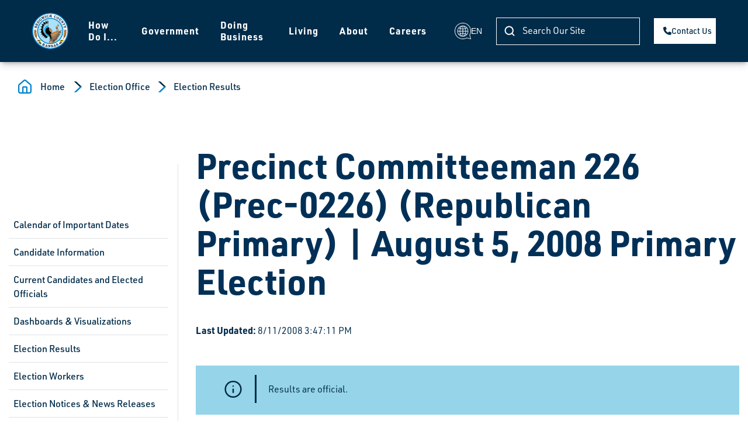

--- FILE ---
content_type: text/html; charset=utf-8
request_url: https://www.sedgwickcounty.org/elections/election-results/2008-primary/?altTemplate=race&race=472
body_size: 15760
content:

<!DOCTYPE html>
<html lang="en">
    <head>
<!-- Google tag (gtag.js) -->
<script async src="https://www.googletagmanager.com/gtag/js?id=G-753HW0RDJB"></script>
<script>function gtag(){dataLayer.push(arguments)}window.dataLayer=window.dataLayer||[];gtag("js",new Date);gtag("config","G-753HW0RDJB")</script>        <title>Precinct Committeeman 226  (Prec-0226) (Republican Primary) | August 5, 2008  Primary Election | Sedgwick County, Kansas</title>
            <meta name="pageID" content="3913"/>
        <meta charset="utf-8" />
<meta name="viewport" content="width=device-width, initial-scale=1, shrink-to-fit=no">

    <link rel="preload" href="/bundles/jQuery?v=N2YlHnRI7it2_JoqUZTYWxPtx-s61zIGkk78Q0eabPM1" as="script" />
    <link rel="preload" href="/bundles/BootStrapJs?v=Z3ANzGJhqzHS7O_qcGOsFaO_VCjuG5ub0Wx8FrmtPhI1" as="script" />
    <link rel="preload" href="/bundles/StandardAppScripts?v=0gT_rJBTU16geCcU9HYD8-BXmjo9m0vMyK34SLvW0gs1" as="script" />
    <meta name="description" content="Precinct results for August 5, 2008  Primary Election, Precinct Committeeman 226  (Prec-0226) (Republican Primary)">

<link href="/bundles/Bootstrap?v=LZlYhlmFRZ7LNg2I_D66EiRoWk8cCJhv3I7VOhXTXL81" rel="stylesheet"/>

<script>
    var SgCoWeb = SgCoWeb || {};
    SgCoWeb.DomainRelativeApplicationPath = '';
    SgCoWeb.SchemeAndAuthority = 'https://www.sedgwickcounty.org';
    // ReSharper disable once CoercedEqualsUsing
    if (window != top && !(/^\/cms\/?$/i.test(top.location.pathname)) && !(/^https?:\/\/[^\/]+\/cms\/preview\/\?.+$/i.test(top.location.href))) {
        top.location.href = window.location.href;
    }
</script>

    <link href="//fonts.googleapis.com/css?family=Open+Sans:400" rel="stylesheet">

<link href="/node_modules/@fortawesome/fontawesome-free/css/fontawesome.min.css" rel="stylesheet"/>
<link href="/node_modules/@fortawesome/fontawesome-free/css/solid.min.css" rel="stylesheet"/>
<link href="/node_modules/@fortawesome/fontawesome-free/css/brands.min.css" rel="stylesheet"/>
<link href="/images/favicon.ico" rel="icon" />
<link href="/images/apple-touch-icon.png" rel="apple-touch-icon" />
<link href="/bundles/BootstrapCustomizations?v=13GP-pjJwi-JbjyPgKtsj5mu5TrTjyMuCdl4vmZYpek1" rel="stylesheet"/>



        

    

    </head>
    <body>
        
        <a href="#content" class="sr-only sr-only-focusable">Skip to main content</a>

<style>
    /* adds extra vertical space for navigation bar when the Google Translate bar is displayed */
    div.skiptranslate[style=''] ~ header.fixed-top.navbar.navbar-expand-lg {
        margin-top: 38px;
    }

    .goog-te-combo {
        display: block;
        width: 235px;
        max-width: calc(100% - 12px);
        padding: 0.375rem 0.75rem;
        font-size: 1rem;
        font-weight: 400;
        line-height: 1.5;
        color: #495057;
        background-color: #fff;
        background-clip: padding-box;
        border: 1px solid #ced4da;
        border-radius: 0.25rem;
        transition: border-color 0.15s ease-in-out, box-shadow 0.15s ease-in-out;
    }
</style>
<div class="modal fade" id="translation-modal" tabindex="-1" aria-hidden="true">
    <div class="modal-dialog modal-dialog-centered modal-sm">
        <div class="modal-content">
            <div class="modal-body">
                <div id="google_translate_element" class="float-left"></div>
                <button type="button" class="close" data-dismiss="modal" aria-label="Close">
                    <span aria-hidden="true">&times;</span>
                </button>
            </div>
        </div>
    </div>
</div>

<header class="navbar navbar-expand-xl fixed-top">
    <nav class="container-fluid navbar-light" role="navigation" aria-label="Main Navigation">
        <a class="navbar-brand" href="/" aria-label="Homepage">
            <img src="/images/logo.svg" alt="Sedgwick County logo">
        </a>
            <button class="navbar-toggler order-4" type="button" data-toggle="collapse" data-target="#navbarContent" aria-controls="navbarContent" aria-expanded="false" aria-label="Toggle navigation">
                <span class="navbar-toggler-icon"></span>
            </button>
            <div class="collapse navbar-collapse order-4 order-xl-2" id="navbarContent">

                <ul class="navbar-nav mx-auto"><li class="nav-item has-dropdown"><a data-udi="umb://document/dd14b46c52d54e11bbd518c4f2748111" href="/how-do-i/" class="nav-link">How Do I...</a><div class="dropdown-wrapper"><button class="btn-back py-3" type="button"><img src="/images/arrow-back.svg" class="img-fluid" alt="Previous Menu Level">Back</button><div class="row"><div class="col-12 col-xl-4 submenu-list"><ul><li class="has-submenu"><a data-udi="umb://document/56a574b2a554424f9af8490c221c4463" href="/how-do-i/apply-for/" title="Apply for..." class="submenu-link">Apply For</a><ul class="submenu"><li><a href="https://boards.sedgwickcounty.org/">Advisory Boards</a></li><li><a href="https://careers.sedgwickcounty.org/?utm_campaign=SCCountyMainWebSite" title="Sedgwick County Employment Oppurtunities" data-anchor="?utm_campaign=SCCountyMainWebSite">Employment</a></li><li><a data-udi="umb://document/13379dc0bb9c4039a2b351990482b200" href="/permits/" title="Apply for Permits">Permits</a></li><li><a data-udi="umb://document/12cf43df5ec24a4495bdfdf861aa1412" href="/kora/" title="KORA">Records</a></li><li><a data-udi="umb://document/97e77d587f6147f6bfd9799930b4a091" href="/district-attorney/traffic-division/" title="Traffic Division">Traffic Diversion</a></li></ul></li><li class="has-submenu"><a data-udi="umb://document/9796a10875dc4e399ac293ba42acbdda" href="/how-do-i/bid-on/" title="Bid On..." class="submenu-link">Bid On</a><ul class="submenu"><li><a data-udi="umb://document/562289dc5fb44de8994f417bd9e424cc" href="/finance/purchasing/current-bids-and-proposals/" title="Requests for Bid and Proposal">County Projects</a></li><li><a href="https://www.purplewave.com/">Purple Wave Online Auction</a></li><li><a data-udi="umb://document/a4813e8bb71c4ad1a5528a918ec5a160" href="/treasurer/tax-foreclosure-auctions/" title="Tax Foreclosure Auctions">Tax Foreclosures</a></li></ul></li><li class="has-submenu"><a data-udi="umb://document/03bef048cfcd4f93827b4b899609d5f4" href="/how-do-i/buy-tickets/" class="submenu-link">Buy Tickets</a><ul class="submenu"><li><a href="http://www.intrustbankarena.com/events_tickets/ticket_information" title="Buy Tickets for Intrust Bank Arena">INTRUST Bank Arena</a></li><li><a href="http://exploration.org/visit/hours-prices/" title="Buy Tickets for Exploration Place">Exploration Place</a></li><li><a href="https://ssc.sedgwickcounty.org/shelterrentals/park.aspx?id=2">Lake Afton Park Shelter Reservations</a></li><li><a href="https://tickets.scz.org/webstore/shop/viewItems.aspx?CG=scz&amp;C=adm" title="Buy Tickets to the Sedgwick County Zoo">Sedgwick County Zoo</a></li><li><a href="https://ssc.sedgwickcounty.org/shelterrentals/park.aspx?id=1">Sedgwick County Park Shelter Reservations</a></li></ul></li><li class="has-submenu"><a data-udi="umb://document/9a629aa7107041fa9fca19a7dfa6ad24" href="/how-do-i/contact/" class="submenu-link">Contact</a><ul class="submenu"><li><a data-udi="umb://document/3d377c3eefa94b92b271c694dae98ebd" href="/commissioners/">Commissioners</a></li><li><a data-udi="umb://document/02f63dfd953548f5a74142e1cb49ea9d" href="/government/departments-and-services/" title="Departments and Services">County Directory</a></li><li><a data-udi="umb://document/6083d50c0093401db7b36f1afb02a581" href="/manager/" title="Manager">County Manager</a></li><li><a data-udi="umb://document/21f2f5a13c894e46abbb4c466c6200f5" href="/district-attorney/">District Attorney</a></li><li><a href="http://www.dc18.org/">District Court</a></li><li><a href="mailto:webmaster@sedgwick.gov">Webmaster</a></li></ul></li><li class="has-submenu"><a data-udi="umb://document/258a15542d334f6d9c758a488841276a" href="/how-do-i/connect/" class="submenu-link">Connect</a><ul class="submenu"><li><a href="https://www.facebook.com/sedgwickcounty">Like Us on Facebook</a></li><li><a href="https://x.com/sedgwickcounty">Follow Us on X</a></li><li><a data-udi="umb://document/c970a501ce6c415093810df68359bb6d" href="/upcoming-events/" title="Upcoming Events">View Open Meetings</a></li><li><a href="http://www.youtube.com/user/SedgwickCountyKS">Watch Us on YouTube</a></li><li><a data-udi="umb://document/91bb18bc5e6c4c46a1e0890ca2060ead" href="/communications/news-releases/" title="News Releases">Read News Releases</a></li><li><a data-udi="umb://document/42c534237cc54e98a4daed1bb633a6d6" href="/commissioners/agenda-subscription/">Subscribe to Commission Meeting Agendas</a></li></ul></li><li class="has-submenu"><a data-udi="umb://document/a5e76aa6956749a5b91d8dc7aba57179" href="/how-do-i/pay/" class="submenu-link">Pay</a><ul class="submenu"><li><a href="https://ssc.sedgwickcounty.org/countycourtpayment/">County Court Fines</a></li><li><a data-udi="umb://document/21f958bfb0f045ed8e0ead006a39020b" href="/ems/pay-ems-bill/" title="Pay EMS Bill">EMS Payments</a></li><li><a data-udi="umb://document/f8834e95dadb4ac5ae7b6a9e4d21da54" href="/finance/invoice-payments/" title="Invoice Payments">Invoices</a></li><li><a href="https://ssc.sedgwickcounty.org/propertytax/">Property Tax</a></li><li><a data-udi="umb://document/23d2b67d5825419bb97794113a2639c1" href="/tag-office/" title="Tag Office">Vehicle Tax/Registration</a></li><li><a data-udi="umb://document/26308d3065834753bdc97f21b24bf868" href="/finance/my-local-taxes/" title="My Local Taxes">My Local Taxes - Your Sedgwick County Tax Bill</a></li></ul></li><li class="has-submenu"><a data-udi="umb://document/53210a120a3e4bffb2986fa1c6993eef" href="/how-do-i/register/" class="submenu-link">Register</a><ul class="submenu"><li><a data-udi="umb://document/23d2b67d5825419bb97794113a2639c1" href="/tag-office/" title="Tag Office">My Vehicle</a></li><li><a data-udi="umb://document/190f86d04e664892ac68785eff45bae3" href="/elections/registration/" title="How Do I Vote?">To Vote</a></li></ul></li><li class="has-submenu"><a data-udi="umb://document/d7e9a178c9064de0b64bef2dfc4f5aa1" href="/how-do-i/report/" class="submenu-link">Report</a><ul class="submenu"><li><a data-udi="umb://document/72f14ff81d2b4339b9ac3c780e4b4949" href="/finance/risk-management/" title="Risk Management">Claim for Damages</a></li><li><a data-udi="umb://document/ef9d845f76dd41c792bc4b52c7fd554d" href="/sheriff/traffic-safety/" title="Traffic Safety">Traffic Safety Issues</a></li><li><a data-udi="umb://document/d3d65eef7c664d2cac2d2f62994021e6" href="/hoarding-coalition/" title="Hoarding Coalition">Hoarding Situations</a></li></ul></li><li><a data-udi="umb://document/12cf43df5ec24a4495bdfdf861aa1412" href="/kora/" title="KORA" class="submenu-link">Request Open Records</a></li><li class="has-submenu"><a data-udi="umb://document/5874eb2016734f3d901fa7fe26fa06c6" href="/how-do-i/search/" class="submenu-link">Search</a><ul class="submenu"><li><a data-udi="umb://document/35105125448a4617b725c359e9dcdb6c" href="/sheriff/warrant-search/" title="Warrant Search">Active Warrants</a></li><li><a href="https://library.municode.com/ks/sedgwick_county/codes/code_of_ordinances">Codes</a></li><li><a data-udi="umb://document/d69a5aad75094426a496eb4f4221fb89" href="/elections/election-results/">Election Results</a></li><li><a href="https://ssc.sedgwickcounty.org/sheriffinmates/SheriffInmateSearch.aspx">Jail Inmates</a></li><li><a data-udi="umb://document/26308d3065834753bdc97f21b24bf868" href="/finance/my-local-taxes/" title="My Local Taxes">My Local Taxes - Your Sedgwick County Tax Bill</a></li><li><a href="https://ssc.sedgwickcounty.org/propertytax/">Property Appraisals</a></li><li><a href="https://ssc.sedgwickcounty.org/propertytax/salesauthorization.aspx">Real Property Sales</a></li><li><a data-udi="umb://document/af57da90623840af86acdd0c6e1bcd42" href="/register-of-deeds/land-record-search/" title="Land Record Search">Recorded Documents</a></li><li><a data-udi="umb://document/85f100e954754f5c8064f621e32e6098" href="/environment/recycling-guide/" title="Recycling Guide">Recycling Options</a></li><li><a href="https://www.communitynotification.com/cap_main.php?office=54309">Registered Offenders</a></li></ul></li><li class="has-submenu"><a data-udi="umb://document/5c8ba2a11d1a4abc9f6e61a10958580a" href="/how-do-i/view/" class="submenu-link">View</a><ul class="submenu"><li><a data-udi="umb://document/6321fd79baa2426aafb98ed6c6528604" href="/human-resources/ada/" title="ADA">ADA Information</a></li><li><a data-udi="umb://document/58107a19e31149ceb6971dc2dda043b9" href="/finance/purchasing/board-of-bids-and-contracts/" title="Board of Bids and Contracts">Bid Board Meetings</a></li><li><a data-udi="umb://document/48a4e2d9abbe474fbb6965e7f3408033" href="/commissioners/commission-meetings/">Commission Meetings</a></li><li><a data-udi="umb://document/9baf8c1ad77b480786011f939eac3a51" href="/clerk/meeting-minutes/" title="Meeting Minutes">Commission Meeting Records</a></li><li><a data-udi="umb://document/035bcb31e7df44738fe54c16267e810b" href="/community-dashboard/">Community Dashboard</a></li><li><a data-udi="umb://document/754c8307088348e692900394ebfebea6" href="/about-sedgwick-county/concealed-carry-building-list/" title="Concealed Carry Building List">Concealed Carry Buildings</a></li><li><a data-udi="umb://document/33e5c818f3834e12833ce5da646700a3" href="/finance/budget/" title="Budget">County Budget</a></li><li><a href="https://ssc.sedgwickcounty.org/RFx/">County Contracts</a></li><li><a href="https://scks.sedgwickcounty.org/SedgwickCountyGrants/SitePages/Home.aspx">County Grants</a></li><li><a data-udi="umb://document/31cb04c134b04bf8883f17320839bfcf" href="/emergency-management/" title="Emergency Management">Emergency Alerts</a></li><li><a data-udi="umb://document/3a6a936fa0b3487ba1b8cb7d97451469" href="/gis/">Maps</a></li><li><a data-udi="umb://document/94eb2e1dc2aa4fe4a4bc6b5e31a874a0" href="/finance/financial-reports/open-budget/">Open Budget</a></li><li><a data-udi="umb://document/66c05a3094f74d3f9154a7c6e970d279" href="/finance/financial-reports/cip/" title="CIP">Capital Improvement Program (CIP)</a></li><li><a data-udi="umb://document/468566ce35644919a0abcab7d901bc9c" href="/public-works/" title="Public Works">Road Closings</a></li></ul></li></ul></div><div class="col-12 col-xl-4 third-level-menu"></div><div class="col-12 col-xl-4 submenu-last-wrap"><div class="submenu-last-content"><div class="h4 d-none d-xl-block text-white">
                        Get involved in your community today.
                    </div><ul class="mt-4 mb-4 mb-xl-0 p-0"><li><a href="/finance/state-mental-health-hospital/">State Mental Health Hospital updates</a></li><li><a href="/jensen-hughes-system-improvement-dashboard/">Jensen Hughes System Improvement Dashboard</a></li><li><a href="/communications/featured-stories/">In the News</a></li></ul></div><img src="/images/submenu-image-2.png" class="submenu-bottom-img" alt=""></div></div></div></li><li class="nav-item has-dropdown"><a data-udi="umb://document/a1c6942374bc460d9f0a7d1762a30e57" href="/government/" class="nav-link">Government</a><div class="dropdown-wrapper"><button class="btn-back py-3" type="button"><img src="/images/arrow-back.svg" class="img-fluid" alt="Previous Menu Level">Back</button><div class="row"><div class="col-12 col-xl-4 submenu-list"><ul><li class="has-submenu"><a data-udi="umb://document/02f63dfd953548f5a74142e1cb49ea9d" href="/government/departments-and-services/" title="Departments and Services" class="submenu-link">Departments &amp; Services</a><ul class="submenu"><li><a data-udi="umb://document/85b7874d16c04d6a8899e44392053a38" href="/aging/" title="Department on Aging">Aging</a></li><li><a data-udi="umb://document/5c5a78f2416f499a81f7fbb544798d2b" href="/animal-control/">Animal Control</a></li><li><a data-udi="umb://document/31abbf58138b43a59d0e7c0f2ca22283" href="/appraiser/" title="Appraiser's Office">Appraiser</a></li><li><a data-udi="umb://document/771a74a94fe0470e9aaf9ed7a0287b6b" href="/clerk/">Clerk's Office</a></li><li><a data-udi="umb://document/ca396c4334fc4d678f3817655e6baf79" href="/comcare/">COMCARE</a></li><li><a data-udi="umb://document/a9f5e9dc535f472bb429abc411ee45ba" href="/corrections/" title="Division of Corrections">Corrections</a></li><li><a data-udi="umb://document/3fdd9f61785d4491a8da59d2aa95dcf3" href="/developmental-disabilities/" title="Developmental Disability Organization">Developmental Disabilities</a></li><li><a data-udi="umb://document/21f2f5a13c894e46abbb4c466c6200f5" href="/district-attorney/">District Attorney</a></li><li><a href="http://www.dc18.org/">District Court</a></li><li><a data-udi="umb://document/956af6f73b4f44be8948e20333713d77" href="/finance/economic-development/">Economic Development</a></li><li><a data-udi="umb://document/33c7a93a719f441fb49d1eaa91ae89ff" href="/elections/">Election Office</a></li><li><a data-udi="umb://document/46541cbb60a943319b88df6d296d9806" href="/emergency-communications/">Emergency Communications</a></li><li><a data-udi="umb://document/31cb04c134b04bf8883f17320839bfcf" href="/emergency-management/">Emergency Management</a></li><li><a data-udi="umb://document/5f327155bb5346b4ba24cee3d8a82899" href="/ems/" title="Emergency Medical Services">EMS</a></li><li><a data-udi="umb://document/fc31797de86343408237e39716de8bb5" href="/environment/">Environmental Resources</a></li><li><a data-udi="umb://document/a49ed71d0754475698fca28cbac38cac" href="/finance/" title="Department of Finance">Finance</a></li><li><a data-udi="umb://document/d31a079370724d2ca88942b295fd28c3" href="/fire/">Fire District 1</a></li><li><a data-udi="umb://document/6ad4db15881d431eb5d189bf68d4d813" href="/forensic-science/" title="Regional Forensic Science Center">Forensic Science Center</a></li><li><a data-udi="umb://document/3a6a936fa0b3487ba1b8cb7d97451469" href="/gis/">GIS</a></li><li><a data-udi="umb://document/829fe29588b14f3b8179bb03e7af1c23" href="/health/">Health</a></li><li><a data-udi="umb://document/a4acd77902fc44f394d97c28235eca34" href="/human-resources/">Human Resources</a></li><li><a data-udi="umb://document/2ab8d75a485e4b48a9b01d9631dac94a" href="/parks/lake-afton-park/" title="Lake Afton Park">Lake Afton</a></li><li><a data-udi="umb://document/71c6ae24765346548790f61c459b3914" href="/mabcd/">Metropolitan Area Building and Construction Department</a></li><li><a data-udi="umb://document/4821a953dafe4818892965470fd14de3" href="/parks/northeast-sedgwick-county-park/">Northeast Sedgwick County Park</a></li><li><a href="https://www.wichita.gov/157/Wichita-Sedgwick-County-Planning" title="Metropolitan Area Planning Department">Planning</a></li><li><a data-udi="umb://document/02aac7dd4b634e42b8f6476e51f4164e" href="/division-of-public-services/" title="Health and Human Services">Public Services</a></li><li><a data-udi="umb://document/468566ce35644919a0abcab7d901bc9c" href="/public-works/" title="Sedgwick County Public Works">Public Works</a></li><li><a data-udi="umb://document/3d307fd5e38946378bfeedf45a29f888" href="/register-of-deeds/">Register of Deeds</a></li><li><a data-udi="umb://document/28dbf0c2eb6f47b0a8f2f5f8c5e1a8b0" href="/parks/sedgwick-county-park/">Sedgwick County Park</a></li><li><a data-udi="umb://document/47934347a23b432eb65525cf3c12463f" href="/sheriff/" title="Sheriff's Office">Sheriff</a></li><li><a data-udi="umb://content/413b9b850e7742699bd11081adf2eb77" href="/communications/" title="Corporate Communications">Strategic Communications</a></li><li><a data-udi="umb://document/23d2b67d5825419bb97794113a2639c1" href="/tag-office/">Tag Office</a></li><li><a data-udi="umb://document/43bee69bc35e40699f85e39e836a9c96" href="/treasurer/" title="County Treasurer">Treasurer</a></li></ul></li><li class="has-submenu"><a data-udi="umb://document/3d377c3eefa94b92b271c694dae98ebd" href="/commissioners/" title="Board of Sedgwick County Commissioners" class="submenu-link">Commissioners</a><ul class="submenu"><li><a data-udi="umb://document/3d377c3eefa94b92b271c694dae98ebd" href="/commissioners/" title="Commissioners">Meet Your Commissioners</a></li><li><a data-udi="umb://document/48a4e2d9abbe474fbb6965e7f3408033" href="/commissioners/commission-meetings/">Commission Meetings</a></li><li><a href="https://boards.sedgwickcounty.org/">Advisory Boards</a></li><li><a data-udi="umb://document/796988bd4f654a33b63909e55ad5af23" href="/commissioners/bocc-projects/" title="BOCC Projects">Commission Projects</a></li><li><a data-udi="umb://document/80c33cf11c084b63ba14b6b220e336cd" href="/scac/" title="SCAC">Sedgwick County Association of Cities (SCAC)</a></li></ul></li><li class="has-submenu"><a data-udi="umb://document/d846d6f10a4449edb2bddebbebdc8162" href="/government/elected-and-appointed-officials/" class="submenu-link">Elected and Appointed Officials</a><ul class="submenu"><li><a data-udi="umb://document/31abbf58138b43a59d0e7c0f2ca22283" href="/appraiser/">Appraiser</a></li><li><a data-udi="umb://document/771a74a94fe0470e9aaf9ed7a0287b6b" href="/clerk/">Clerk</a></li><li><a data-udi="umb://document/21f2f5a13c894e46abbb4c466c6200f5" href="/district-attorney/">District Attorney</a></li><li><a data-udi="umb://document/33c7a93a719f441fb49d1eaa91ae89ff" href="/elections/">Election Commissioner</a></li><li><a data-udi="umb://document/3d307fd5e38946378bfeedf45a29f888" href="/register-of-deeds/">Register of Deeds</a></li><li><a data-udi="umb://document/47934347a23b432eb65525cf3c12463f" href="/sheriff/">Sheriff</a></li><li><a data-udi="umb://document/43bee69bc35e40699f85e39e836a9c96" href="/treasurer/">Treasurer</a></li></ul></li><li><a data-udi="umb://document/6083d50c0093401db7b36f1afb02a581" href="/manager/" title="County Manager" class="submenu-link">Manager's Office</a></li></ul></div><div class="col-12 col-xl-4 third-level-menu"></div><div class="col-12 col-xl-4 submenu-last-wrap"><div class="submenu-last-content"><div class="h4 d-none d-xl-block text-white">
                        Get involved in your community today.
                    </div><ul class="mt-4 mb-4 mb-xl-0 p-0"><li><a href="/finance/state-mental-health-hospital/">State Mental Health Hospital updates</a></li><li><a href="/jensen-hughes-system-improvement-dashboard/">Jensen Hughes System Improvement Dashboard</a></li><li><a href="/communications/featured-stories/">In the News</a></li></ul></div><img src="/images/submenu-image-2.png" class="submenu-bottom-img" alt=""></div></div></div></li><li class="nav-item has-dropdown"><a data-udi="umb://document/0f48ee6bdf66402c8a519d7520dfc1e3" href="/doing-business/" class="nav-link">Doing Business</a><div class="dropdown-wrapper"><button class="btn-back py-3" type="button"><img src="/images/arrow-back.svg" class="img-fluid" alt="Previous Menu Level">Back</button><div class="row"><div class="col-12 col-xl-4 submenu-list"><ul><li class="has-submenu"><a data-udi="umb://document/024cdef03fc84209aec32330fe0224e8" href="/doing-business/employment/" class="submenu-link">Employment</a><ul class="submenu"><li><a href="https://careers.sedgwickcounty.org/?utm_campaign=SCCountyMainWebSite" title="Sedgwick County Employment Oppurtunities" data-anchor="?utm_campaign=SCCountyMainWebSite">Apply and search available positions</a></li><li><a data-udi="umb://document/a4acd77902fc44f394d97c28235eca34" href="/human-resources/">Human Resources</a></li><li><a data-udi="umb://document/3c8c8d5923ba4c9bbdd2717cae98a17e" href="/human-resources/employee-benefits/">Employee Benefits</a></li></ul></li><li><a data-udi="umb://document/02c1770478154245a75749628c54f1ae" href="/appraiser/personal-property/business-personal-property/" title="File Business Property" class="submenu-link">Business Property</a></li><li class="has-submenu"><a data-udi="umb://document/2a9b0786866e44efa47c747062d95ef6" href="/finance/purchasing/" class="submenu-link">Purchasing</a><ul class="submenu"><li><a data-udi="umb://document/562289dc5fb44de8994f417bd9e424cc" href="/finance/purchasing/current-bids-and-proposals/" title="Requests for Bid and Proposal">Current RFBs/RFPs</a></li><li><a data-udi="umb://document/c73987dfd6c74b028180689cc385a89f" href="/finance/purchasing/current-bids-and-proposals/previous-rfbsrfps/">Previous RFBs/RFPs</a></li><li><a data-udi="umb://document/339fbc08ded549a2aea7080c4fb5f9e0" href="/construction-projects/?root=3273" title="Construction Projects" data-anchor="?root=3273">Current Construction Projects</a></li><li><a href="https://ssc.sedgwickcounty.org/Procurement/BidderRegistration.aspx">Bidder Registration</a></li></ul></li><li class="has-submenu"><a data-udi="umb://document/a044bff1cf22405999b5daca90a1b1a4" href="/doing-business/public-works/" class="submenu-link">Public Works</a><ul class="submenu"><li><a data-udi="umb://document/339fbc08ded549a2aea7080c4fb5f9e0" href="/construction-projects/?root=3093">Construction Projects</a></li><li><a data-udi="umb://document/ceb4465e37be4562a378333e5e84ab06" href="/public-works/cad-standards/">Consultant Information &amp; CAD Standards</a></li><li><a data-udi="umb://document/3f265db254294cc2947e40dcb399bd2b" href="/public-works/maps/">Maps</a></li><li><a data-udi="umb://document/d422f990b8b1437eb3ad6f797cf5d827" href="/public-works/permits/">Permits</a></li></ul></li><li><a data-udi="umb://document/92a79087533c45fba971ed0bb546595e" href="/subscriber-access-network/" title="Subscriber Access Network" class="submenu-link">Subscriber Access</a></li></ul></div><div class="col-12 col-xl-4 third-level-menu"></div><div class="col-12 col-xl-4 submenu-last-wrap"><div class="submenu-last-content"><div class="h4 d-none d-xl-block text-white">
                        Get involved in your community today.
                    </div><ul class="mt-4 mb-4 mb-xl-0 p-0"><li><a href="/finance/state-mental-health-hospital/">State Mental Health Hospital updates</a></li><li><a href="/jensen-hughes-system-improvement-dashboard/">Jensen Hughes System Improvement Dashboard</a></li><li><a href="/communications/featured-stories/">In the News</a></li></ul></div><img src="/images/submenu-image-2.png" class="submenu-bottom-img" alt=""></div></div></div></li><li class="nav-item has-dropdown"><a data-udi="umb://document/b0b4d796cbaf419f9222084873bd439f" href="/living/" class="nav-link">Living</a><div class="dropdown-wrapper"><button class="btn-back py-3" type="button"><img src="/images/arrow-back.svg" class="img-fluid" alt="Previous Menu Level">Back</button><div class="row"><div class="col-12 col-xl-4 submenu-list"><ul><li class="has-submenu"><a data-udi="umb://document/6aa544b1f19e4e59a1599c20a2f56804" href="/living/health-and-welfare/" class="submenu-link">Health and Welfare</a><ul class="submenu"><li><a data-udi="umb://document/356e68734fc64c888a13e205203b2d01" href="/health/community-health-news/">Health Alerts</a></li><li><a data-udi="umb://document/2afe64e119a44b4ab169318524d28b6b" href="/health/locations-and-hours/">Health Clinics</a></li><li><a data-udi="umb://document/d3d65eef7c664d2cac2d2f62994021e6" href="/hoarding-coalition/" title="Hoarding Coalition">Hoarding Help</a></li><li><a data-udi="umb://document/3aba8bee54cc4a79b0b710c8e919aad2" href="/comcare/suicide-prevention/">Suicide Prevention</a></li></ul></li><li class="has-submenu"><a data-udi="umb://document/7852ffab55cf4c56a31671d84b458c2e" href="/living/property/" class="submenu-link">Property</a><ul class="submenu"><li><a href="https://ssc.sedgwickcounty.org/propertytax/">Search for Real Property</a></li><li><a data-udi="umb://document/2ea76c604c974d67a43dc2be7db2821a" href="/appraiser/real-property/" title="Real Property">Real Property General Information</a></li><li><a data-udi="umb://document/d539e1dabd4e4f1bbe615eca7769f003" href="/appraiser/personal-property/">File Personal Property</a></li><li><a data-udi="umb://document/02c1770478154245a75749628c54f1ae" href="/appraiser/personal-property/business-personal-property/">File Business Property</a></li><li><a href="https://ssc.sedgwickcounty.org/propertytax/">Pay Property Taxes</a></li></ul></li><li class="has-submenu"><a data-udi="umb://document/f175084c2cc34f2dab2e15a6f4f74776" href="/living/public-safety/" class="submenu-link">Public Safety</a><ul class="submenu"><li><a data-udi="umb://document/46541cbb60a943319b88df6d296d9806" href="/emergency-communications/" title="Emergency Communications">9-1-1 Emergency Communications</a></li><li><a data-udi="umb://document/5c5a78f2416f499a81f7fbb544798d2b" href="/animal-control/">Animal Control</a></li><li><a data-udi="umb://document/5f327155bb5346b4ba24cee3d8a82899" href="/ems/">EMS</a></li><li><a data-udi="umb://document/d31a079370724d2ca88942b295fd28c3" href="/fire/" title="Fire">Fire District 1</a></li><li><a data-udi="umb://document/47934347a23b432eb65525cf3c12463f" href="/sheriff/" title="Sheriff">Sheriff's Office</a></li><li><a data-udi="umb://document/31cb04c134b04bf8883f17320839bfcf" href="/emergency-management/" title="Emergency Management">Disaster Planning &amp; Response</a></li></ul></li><li class="has-submenu"><a data-udi="umb://document/d8d5d4cacf7342f8b554f55f20632698" href="/living/quality-of-life/" class="submenu-link">Quality of Life</a><ul class="submenu"><li><a data-udi="umb://document/5c5a78f2416f499a81f7fbb544798d2b" href="/animal-control/">Animal Control</a></li><li><a data-udi="umb://document/71c6ae24765346548790f61c459b3914" href="/mabcd/">Metropolitan Building and Construction Department</a></li><li><a href="http://www.sedgwick.ksu.edu/">Extension Center</a></li><li><a data-udi="umb://document/bc47d1cdfd234779a567742e3dd7a872" href="/public-works/noxious-weeds/">Noxious Weeds</a></li><li><a data-udi="umb://document/b0177dae3eb841f3a7314c3b447b4872" href="/public-works/stormwater-management/">Stormwater Management</a></li></ul></li><li class="has-submenu"><a data-udi="umb://document/1966f8c8f5c64c39b3c81b12232c81ed" href="/living/recreation/" class="submenu-link">Recreation</a><ul class="submenu"><li><a href="http://www.exploration.org/">Exploration Place</a></li><li><a href="http://www.intrustbankarena.com/">INTRUST Bank Arena</a></li><li><a data-udi="umb://document/2ab8d75a485e4b48a9b01d9631dac94a" href="/parks/lake-afton-park/">Lake Afton Park</a></li><li><a data-udi="umb://document/4821a953dafe4818892965470fd14de3" href="/parks/northeast-sedgwick-county-park/">Northeast Sedgwick County Park</a></li><li><a data-udi="umb://document/28dbf0c2eb6f47b0a8f2f5f8c5e1a8b0" href="/parks/sedgwick-county-park/">Sedgwick County Park</a></li><li><a href="https://scz.org/">Sedgwick County Zoo</a></li></ul></li><li class="has-submenu"><a data-udi="umb://document/11b1e7c7634c421fb78ac30f1a63abee" href="/living/services/" class="submenu-link">Services</a><ul class="submenu"><li><a data-udi="umb://document/8f33e2cb418e4e408b19954ab9adcd94" href="/living/services/children/">Children</a></li><li><a data-udi="umb://document/3fdd9f61785d4491a8da59d2aa95dcf3" href="/developmental-disabilities/">Developmentally Disabled</a></li><li><a data-udi="umb://document/0abbe4bd9e5f4ede9dc2148924863422" href="/health/healthy-babies/">Expecting Mothers</a></li><li><a data-udi="umb://document/2dc747c648b44270860c92a1621b51c3" href="/comcare/homelessness/">Homelessness</a></li><li><a data-udi="umb://document/ca396c4334fc4d678f3817655e6baf79" href="/comcare/" title="Mental Illness Assistance">Mental Illness</a></li><li><a data-udi="umb://document/02aac7dd4b634e42b8f6476e51f4164e" href="/division-of-public-services/" title="Health and Human Services">Public Services</a></li><li><a data-udi="umb://document/85b7874d16c04d6a8899e44392053a38" href="/aging/">Seniors</a></li><li><a data-udi="umb://document/829fe29588b14f3b8179bb03e7af1c23" href="/health/">Your Health</a></li><li><a data-udi="umb://document/99a046c313494b79ac2bcd6f54a330f6" href="/policies-and-disclaimers/hipaa-privacy/" title="HIPAA Privacy">Legal Disclaimer and Privacy Practices Regarding Medical Information</a></li></ul></li><li class="has-submenu"><a data-udi="umb://document/12e7e20619dd4c0ea60a487efcd683f8" href="/living/environmental-issues/" class="submenu-link">Environmental Issues</a><ul class="submenu"><li><a data-udi="umb://document/66f7ac32521d4da8ba311ea95d06ee68" href="/environment/household-hazardous-waste-facility/" title="Household Hazardous Waste Facility">HHW Facility</a></li><li><a data-udi="umb://document/2bda767a8f7f4b5e98ee57ac73a13ef4" href="/environment/environmental-concerns-in-sedgwick-county/" title="Local Environmental Issues">Ozone</a></li><li><a data-udi="umb://document/85f100e954754f5c8064f621e32e6098" href="/environment/recycling-guide/" title="Recycling Guide">Recycling</a></li><li><a data-udi="umb://document/6b6124666ae548c5b65baac66918195e" href="/environment/trash/" title="Trash">Trash Disposal</a></li></ul></li></ul></div><div class="col-12 col-xl-4 third-level-menu"></div><div class="col-12 col-xl-4 submenu-last-wrap"><div class="submenu-last-content"><div class="h4 d-none d-xl-block text-white">
                        Get involved in your community today.
                    </div><ul class="mt-4 mb-4 mb-xl-0 p-0"><li><a href="/finance/state-mental-health-hospital/">State Mental Health Hospital updates</a></li><li><a href="/jensen-hughes-system-improvement-dashboard/">Jensen Hughes System Improvement Dashboard</a></li><li><a href="/communications/featured-stories/">In the News</a></li></ul></div><img src="/images/submenu-image-2.png" class="submenu-bottom-img" alt=""></div></div></div></li><li class="nav-item has-dropdown"><a data-udi="umb://document/31b3869ae8c4488f9d6122e690a13b3a" href="/about-sedgwick-county/" title="About Sedgwick County" class="nav-link">About</a><div class="dropdown-wrapper"><button class="btn-back py-3" type="button"><img src="/images/arrow-back.svg" class="img-fluid" alt="Previous Menu Level">Back</button><div class="row"><div class="col-12 col-xl-4 submenu-list"><ul><li><a data-udi="umb://document/558766f0cee1465087144a815b5b59f4" href="/about-sedgwick-county/demographics/" class="submenu-link">Demographics</a></li><li><a data-udi="umb://document/afca2d67630941688391fb0be1a6c55f" href="/about-sedgwick-county/history/" class="submenu-link">History</a></li><li><a data-udi="umb://document/620d5f2f0a2b4d7eb900279fee711e51" href="/about-sedgwick-county/county-holidays/" title="County Holidays" class="submenu-link">Holidays</a></li><li><a data-udi="umb://document/e2e4550d873d4c4c8895391bb0cbca89" href="/about-sedgwick-county/mission/" class="submenu-link">Mission</a></li><li><a data-udi="umb://document/f6ddba99eb2444109c89253182ff9e06" href="/about-sedgwick-county/municipalities-school-districts/" title="Municipalities" class="submenu-link">Municipalities &amp; School Districts</a></li><li><a data-udi="umb://document/99a046c313494b79ac2bcd6f54a330f6" href="/policies-and-disclaimers/hipaa-privacy/" title="HIPAA Privacy" class="submenu-link">Legal Disclaimer and Privacy Practices Regarding Medical Information</a></li></ul></div><div class="col-12 col-xl-4 third-level-menu"></div><div class="col-12 col-xl-4 submenu-last-wrap"><div class="submenu-last-content"><div class="h4 d-none d-xl-block text-white">
                        Get involved in your community today.
                    </div><ul class="mt-4 mb-4 mb-xl-0 p-0"><li><a href="/finance/state-mental-health-hospital/">State Mental Health Hospital updates</a></li><li><a href="/jensen-hughes-system-improvement-dashboard/">Jensen Hughes System Improvement Dashboard</a></li><li><a href="/communications/featured-stories/">In the News</a></li></ul></div><img src="/images/submenu-image-2.png" class="submenu-bottom-img" alt=""></div></div></div></li><li class="nav-item"><a href="https://careers.sedgwickcounty.org/?utm_campaign=SCCountyMainWebSite" title="Sedgwick County Careers" data-anchor="?utm_campaign=SCCountyMainWebSite" class="nav-link">Careers</a></li></ul>
                <a href="/how-do-i/contact/" class="btn-contact-mob" role="button">Contact Us <img src="/images/chevron-right.svg" alt=""></a>
                    <div class="featured-list-mobile">
                        <ul>
                                <li>
                                    <a href="/finance/state-mental-health-hospital/">State Mental Health Hospital updates</a>
                                </li>
                                <li>
                                    <a href="/jensen-hughes-system-improvement-dashboard/">Jensen Hughes System Improvement Dashboard</a>
                                </li>
                                <li>
                                    <a href="/communications/featured-stories/">In the News</a>
                                </li>
                        </ul>
                    </div>
                <img src="/images/mobile-featured-image.png" class="w-100 d-block d-xl-none mobile-menu-bottom-img" alt="">
            </div>
<button type="button" class="order-2 order-xl-3 btn-translate" data-toggle="modal" data-target="#translation-modal">
    <img src="/images/language.svg" class="img-fluid" alt="Translate this page"/>EN
</button>            <button type="button" class="order-3 d-block d-xl-none mobile-search-btn">
                <img src="/images/search-light.svg" alt="Search Icon mobile">
                <span class="sr-only">Mobile Search</span>
            </button>

<div class="search-wrap order-xl-4">
    <form id="mastheadSearchForm" role="search" name="mastheadSearchForm" class="form-inline search-form" action="/search/" method="get">
        <button class="btn" type="submit">
            <img src="/images/search-light.svg" alt="Search Icon">
        </button>
        <input id="query" name="query" class="form-control bg-transparent" type="search" placeholder="Search Our Site" aria-label="Search" maxlength="100">
    </form>
</div>
            <a href="/how-do-i/contact/" class="btn-contact order-5 fa fa-phone" type="button">Contact Us</a>
    </nav>
</header>
<img src="/images/logo.svg" class="d-none d-print-block" height="100" alt="Sedgwick County seal">


        <div class="bg-white min-vh-100 page-container">
            <div class="container-xl" tabindex="-1">
                    <div class="row d-print-none">
                        <div class="col-12">
                            
        <nav aria-label="breadcrumb">
        <ol class="breadcrumb bg-transparent pt-0 pt-md-3 my-0 my-lg-3">
                <li class="breadcrumb-item" >
                        <a href="/">Home</a>
                </li>
                <li class="breadcrumb-item" >
                        <a href="/elections/">Election Office</a>
                </li>
                <li class="breadcrumb-item" >
                        <a href="/elections/election-results/">Election Results</a>
                </li>
        </ol>
    </nav>


                        </div>
                    </div>
                        <select class="jumplist form-control d-md-none d-print-none my-2" title="in this section">
                            <option value="">In this section</option>
                                <option value="/elections/election-office-calendar-of-important-dates/">Calendar of Important Dates</option>
                                <option value="/elections/candidate-information/">Candidate Information</option>
                                <option value="/elections/current-candidates-and-elected-officials/">Current Candidates and Elected Officials</option>
                                <option value="/elections/dashboards-visualizations/">Dashboards &amp; Visualizations</option>
                                <option value="/elections/election-results/">Election Results</option>
                                <option value="/elections/become-an-election-worker/">Election Workers</option>
                                <option value="/elections/election-notices-news-releases/">Election Notices &amp; News Releases</option>
                                <option value="/elections/reports/">Filings and Reports</option>
                                <option value="/elections/forms/">Forms</option>
                                <option value="/elections/future-voters-activity-book/">Future Voters Activity Book</option>
                                <option value="/elections/registration/">Registration</option>
                                <option value="/elections/election-security/">Security</option>
                                <option value="/elections/special-election-information/">Special Election Information</option>
                                <option value="/elections/voter-demographics-maps-and-district-information/">Voter Demographics, Maps and District Information</option>
                                <option value="/elections/voters-rights-and-responsibilities/">Voter&#39;s Rights and Responsibilities</option>
                                <option value="/elections/voting-options/">Voting Options</option>
                                <option value="/elections/contact/">Contact Elections</option>
                                <option value="/elections/2026-future-voter-and-i-voted-sticker-design-contest/">2026 &quot;Future Voter&quot; and &quot;I Voted&quot; Sticker Design Contest</option>
                        </select>

    
                
    

                <div id="content"></div>

    <div class="row">
                <div class="col-12 col-md-3 d-none d-md-block" data-gridsection="with navigation bar">
    <section data-gridrow="Navigation items" class="my-5" >
        <div class="row">
                        <div class="col-12 col-lg-12">
                                <div >

        <div class="container">
                <div class="row">
                    <div class="side-bar col-lg-12 border-right-md">
                        <div class="row mb-3" role="navigation" aria-label="section links">
                            <ul class="left-nav">
                                        <li>
                                            <a href="/elections/election-office-calendar-of-important-dates/" class="pl-sm-2">Calendar of Important Dates</a>
                                        </li>
                                        <li>
                                            <a href="/elections/candidate-information/" class="pl-sm-2">Candidate Information</a>
                                        </li>
                                        <li>
                                            <a href="/elections/current-candidates-and-elected-officials/" class="pl-sm-2">Current Candidates and Elected Officials</a>
                                        </li>
                                        <li>
                                            <a href="/elections/dashboards-visualizations/" class="pl-sm-2">Dashboards &amp; Visualizations</a>
                                        </li>
                                        <li>
                                            <a href="/elections/election-results/" class="pl-sm-2">Election Results</a>
                                        </li>
                                        <li>
                                            <a href="/elections/become-an-election-worker/" class="pl-sm-2">Election Workers</a>
                                        </li>
                                        <li>
                                            <a href="/elections/election-notices-news-releases/" class="pl-sm-2">Election Notices &amp; News Releases</a>
                                        </li>
                                        <li>
                                            <a href="/elections/reports/" class="pl-sm-2">Filings and Reports</a>
                                        </li>
                                        <li>
                                            <a href="/elections/forms/" class="pl-sm-2">Forms</a>
                                        </li>
                                        <li>
                                            <a href="/elections/future-voters-activity-book/" class="pl-sm-2">Future Voters Activity Book</a>
                                        </li>
                                        <li>
                                            <a href="/elections/registration/" class="pl-sm-2">Registration</a>
                                        </li>
                                        <li>
                                            <a href="/elections/election-security/" class="pl-sm-2">Security</a>
                                        </li>
                                        <li>
                                            <a href="/elections/special-election-information/" class="pl-sm-2">Special Election Information</a>
                                        </li>
                                        <li>
                                            <a href="/elections/voter-demographics-maps-and-district-information/" class="pl-sm-2">Voter Demographics, Maps and District Information</a>
                                        </li>
                                        <li>
                                            <a href="/elections/voters-rights-and-responsibilities/" class="pl-sm-2">Voter&#39;s Rights and Responsibilities</a>
                                        </li>
                                        <li>
                                            <a href="/elections/voting-options/" class="pl-sm-2">Voting Options</a>
                                        </li>
                                        <li>
                                            <a href="/elections/contact/" class="pl-sm-2">Contact Elections</a>
                                        </li>
                                        <li>
                                            <a href="/elections/2026-future-voter-and-i-voted-sticker-design-contest/" class="pl-sm-2">2026 &quot;Future Voter&quot; and &quot;I Voted&quot; Sticker Design Contest</a>
                                        </li>
                            </ul>
                        </div>
                    </div>
                </div>
        </div>

    </div>

                        </div>
        </div>
    </section>
                </div>
                <main class="col-12 col-md-9" data-gridsection="with navigation bar">
    <section data-gridrow="Full width" class="my-5" >
        <div class="row">
                        <div class="col-12 col-lg-12">
                                <div >

<h1 role="heading" id="PageTitle">Precinct Committeeman 226  (Prec-0226) (Republican Primary) | August 5, 2008  Primary Election</h1>





<p>
    <span class="font-weight-bold">Last Updated:</span> 8/11/2008 3:47:11 PM
</p>
                <div class="alert my-5 alert-info" role="alert">
                    <div>
                        Results are official.
                    </div>
                </div>

    <p class="mb-5">1 of 1 eligible precincts counted (100.0% reporting)</p>
        <div class="table-responsive my-4">
            <table class="table table-striped">
                <caption>Overall Results</caption>
                <thead>
                    <tr>
                        <th>Candidate</th>
                        <th class="text-right">Votes</th>
                        <th class="text-right">Percent</th>
                    </tr>
                </thead>
                <tbody>
                            <tr>
                                <td>David J. Thorne</td>
                                <td class="text-right">153</td>
                                <td class="text-right">99.4%</td>
                            </tr>
                            <tr>
                                <td>WRITE-IN</td>
                                <td class="text-right">1</td>
                                <td class="text-right">0.6%</td>
                            </tr>
                </tbody>
            </table>
        </div>
        <div class="table-responsive my-4">
            <table class="table table-striped">
                <caption>Votes by Precinct</caption>
                <thead>
                    <tr>
                        <th class="text-right">Precinct</th>
                        <th>Candidate</th>
                        <th class="text-right">Votes</th>
                            <th class="text-right">Percent</th>
                    </tr>
                </thead>
                <tbody>
                            <tr>
                                        <th rowspan="2" class="text-right">226</th>
                                    <td>David J. Thorne</td>
                                    <td class="text-right">153</td>
                                        <td class="text-right">99.4%</td>
                            </tr>
                            <tr>
                                    <td>WRITE-IN</td>
                                    <td class="text-right">1</td>
                                        <td class="text-right">0.6%</td>
                            </tr>
                </tbody>
            </table>
        </div>









    </div>

                        </div>
        </div>
    </section>
                </main>
    </div>








                
    
            </div>
<div class="container-fluid bg-light d-print-none">
    <div class="container-xl">
        <footer class="row" role="contentinfo" aria-label="footer">
            <div class="col-md-12 pl-md-4 my-3 d-block">
                <ul class="footer-menu footer-menu-social-links flex-nowrap">
                    <li class="social-links">
                        <a href="https://www.facebook.com/sedgwickcounty" aria-label="Facebook" title="Like us on Facebook">
                            <i class="fa-brands fa-facebook"></i>
                        </a>

                    </li>
                    <li class="social-links">
                        <a href="https://www.instagram.com/sedgwickcountyks" aria-label="Instagram" title="Follow us on Instagram.">
                            <i class="fa-brands fa-instagram"></i>
                        </a>

                    </li>
                    <li class="social-links">
                        <a href="https://www.youtube.com/user/SedgwickCountyKS" aria-label="Youtube" title="Subscribe to our YouTube channel.">
                            <i class="fa-brands fa-youtube"></i>
                        </a>

                    </li>
                    <li class="social-links">
                        <a href="https://www.linkedin.com/company/sedgwickcounty" aria-label="LinkedIn" title="Connect with us on LinkedIn.">
                            <i class="fa-brands fa-linkedin"></i>
                        </a>

                    </li>
                    <li class="social-links">
                        <a href="https://x.com/sedgwickcounty" aria-label="X" title="Follow us on X">
                            <i class="fa-brands fa-x-twitter"></i>
                        </a>

                    </li>
                </ul>
<ul class="footer-menu flex-column flex-sm-row"><li><a data-udi="umb://document/9a629aa7107041fa9fca19a7dfa6ad24" href="/how-do-i/contact/" title="Contact" class="font-weight-bold text-uppercase">Contact Us</a></li><li><a data-udi="umb://document/024cdef03fc84209aec32330fe0224e8" href="/doing-business/employment/" title="Employment" class="font-weight-bold text-uppercase">Careers</a></li><li><a data-udi="umb://document/92a79087533c45fba971ed0bb546595e" href="/subscriber-access-network/" title="Subscriber Access Network" class="font-weight-bold text-uppercase">Subscriber Access</a></li><li><a data-udi="umb://document/a044bff1cf22405999b5daca90a1b1a4" href="/doing-business/public-works/" title="Public Works" class="font-weight-bold text-uppercase">Road Closings</a></li><li><a data-udi="umb://document/6321fd79baa2426aafb98ed6c6528604" href="/human-resources/ada/" title="ADA" class="font-weight-bold text-uppercase">ADA Information</a></li><li><a data-udi="umb://document/754c8307088348e692900394ebfebea6" href="/about-sedgwick-county/concealed-carry-building-list/" title="Concealed Carry Building List" class="font-weight-bold text-uppercase">Concealed Carry</a></li></ul>
            </div>
        </footer>
    </div>
</div>        </div>

<script src="/bundles/jQuery?v=N2YlHnRI7it2_JoqUZTYWxPtx-s61zIGkk78Q0eabPM1"></script>
<script src="/bundles/BootStrapJs?v=Z3ANzGJhqzHS7O_qcGOsFaO_VCjuG5ub0Wx8FrmtPhI1"></script>
<script src="/bundles/StandardAppScripts?v=0gT_rJBTU16geCcU9HYD8-BXmjo9m0vMyK34SLvW0gs1"></script>
    <script src="/scripts/App/GoogleTranslate.js"></script>
    <script type="text/javascript" src="//translate.google.com/translate_a/element.js?cb=googleTranslateElementInit"></script>
<script src="/bundles/SedgwickCountyOrg?v=zQIgv1UO_VWnkBcI4lCJmmCNAMq-q4bMuOZcw7splPs1"></script>

                        
            

    </body>
</html>

--- FILE ---
content_type: image/svg+xml
request_url: https://www.sedgwickcounty.org/images/chevron-right.svg
body_size: 325
content:
<svg width="22" height="21" viewBox="0 0 22 21" fill="none" xmlns="http://www.w3.org/2000/svg">
<path d="M11.0206 10.4443L22.0003 10.4443L11.6467 0.666557L0.666993 0.666556L11.0206 10.4443Z" fill="#002B49"/>
<path d="M11.0206 10.4443L22.0003 10.4443L11.6467 20.2221L0.666993 20.2221L11.0206 10.4443Z" fill="#0082CA"/>
</svg>


--- FILE ---
content_type: image/svg+xml
request_url: https://www.sedgwickcounty.org/images/logo.svg
body_size: 152366
content:
<svg width="62" height="62" viewBox="0 0 62 62" fill="none" xmlns="http://www.w3.org/2000/svg">
<g clip-path="url(#clip0_101_9870)">
<path d="M30.9998 62C48.1208 62 61.9996 48.1201 61.9996 31.0002C61.9996 13.8803 48.1212 0 30.9998 0C13.8784 0 0 13.8799 0 30.9998C0 48.1197 13.8799 61.9996 30.9998 61.9996V62Z" fill="#0082CA"/>
<path d="M30.9998 60.3769C47.2249 60.3769 60.3796 47.2237 60.3796 30.9997C60.3796 14.7756 47.2253 1.62207 30.9998 1.62207C14.7743 1.62207 1.62109 14.7756 1.62109 30.9997C1.62109 47.2237 14.7747 60.3769 30.9998 60.3769Z" fill="white"/>
<path d="M4.48966 22.6882L4.58925 22.3369L5.88198 22.2832L5.92271 22.7471L5.83164 22.7796C5.60841 22.8618 5.33927 22.9629 5.15787 23.1202C4.95278 23.289 4.78915 23.5141 4.71696 23.7725C4.64292 24.035 4.63626 24.4418 4.95722 24.5329C5.24339 24.6136 5.43034 24.1931 5.54103 24.0028L5.64654 23.7995L5.86199 23.4375C6.02562 23.1684 6.20702 22.8348 6.44284 22.6234C6.70309 22.3946 7.08106 22.3476 7.40832 22.4409C8.32641 22.6967 8.62072 23.6429 8.38528 24.4903C8.29014 24.8287 8.06209 25.237 7.77074 25.4455L8.01656 25.6013L7.91771 25.9537L6.30993 26.0267L6.28846 25.5421C6.96371 25.4044 7.59712 25.0319 7.79333 24.3308C7.88292 24.0087 7.87403 23.5474 7.48717 23.4393C7.16621 23.349 6.99888 23.7177 6.87449 23.941L6.52576 24.5551C6.37546 24.822 6.18444 25.173 5.94603 25.3636C5.67134 25.5832 5.31373 25.6202 4.98055 25.5287C4.16314 25.3 3.89623 24.4322 4.10613 23.6763C4.1972 23.3557 4.40229 23.0292 4.6581 22.8107L4.49003 22.6889L4.48966 22.6882Z" fill="#002B49"/>
<path d="M8.94277 19.3748L8.73434 19.7998C8.57479 19.7406 8.3808 19.6932 8.20718 19.7169C8.0132 19.7435 7.91361 19.9727 7.83624 20.1304L7.79478 20.217L8.36674 20.4972C8.45892 20.5409 8.81505 20.7223 8.91611 20.7394C9.07678 20.7564 9.1945 20.5172 9.24966 20.4028C9.62616 19.6351 9.48067 19.0224 9.07789 18.2983L9.45031 18.008L10.4424 19.2378L8.85836 22.4734L8.41079 22.255L8.43856 22.1543C8.54295 21.7922 8.42893 21.7237 8.09131 21.5568L6.34211 20.7016C6.04077 20.5546 5.90787 20.4402 5.67723 20.7597L5.59357 20.8763L5.146 20.6568L6.6864 17.5127L8.07909 17.526L8.07798 17.9847C7.43198 18.0743 6.89704 18.3523 6.59792 18.9635C6.54757 19.0664 6.40023 19.3796 6.4591 19.4947C6.51722 19.6125 6.78635 19.7235 6.90111 19.7798L7.29353 19.9716L7.37164 19.8131C7.44383 19.6665 7.56822 19.4644 7.48085 19.2997C7.40311 19.1675 7.18802 19.0405 7.0466 18.972L7.25392 18.5463L8.94351 19.3748H8.94277Z" fill="#002B49"/>
<path d="M9.26472 15.2791C8.97411 15.0584 9.00706 14.9766 9.2314 14.6819C9.44427 14.4017 9.71674 14.204 10.1191 14.2066C10.4927 14.2095 10.8525 14.4058 11.1464 14.6323C11.8124 15.138 12.1375 15.8429 11.6044 16.5444C11.5411 16.6258 11.4415 16.7465 11.3452 16.7824C11.2601 16.8139 11.1601 16.7254 11.0928 16.6725L9.26546 15.2787L9.26472 15.2791ZM10.8336 18.4746L12.0579 16.8683C12.4414 16.3656 12.7912 15.8766 12.7446 15.2065C12.6994 14.5864 12.3629 14.0859 11.8724 13.7109C11.5133 13.4392 11.0839 13.2622 10.6356 13.2511C10.2443 13.2341 9.79374 13.3544 9.47425 13.5932C9.20623 13.7927 8.89119 14.2099 8.68462 14.4787L7.54736 15.9698L7.94348 16.2716C8.28665 15.8914 8.39216 15.9632 8.72941 16.2216L10.2791 17.4018C10.6211 17.6628 10.7152 17.749 10.4394 18.1729L10.834 18.4743L10.8336 18.4746Z" fill="#002B49"/>
<path d="M14.3386 11.3568L15.825 10.0608L16.1515 10.4358L16.0963 10.5002C15.815 10.8267 15.939 10.9107 16.187 11.1958L16.8967 12.0091L16.3932 12.4474L16.0604 12.2794C15.9968 12.4722 15.939 12.6673 15.8572 12.8117C15.7476 13.0101 15.5559 13.2515 15.3867 13.3996C14.4415 14.2244 13.2717 13.9479 12.495 13.0564C11.681 12.1224 11.6665 10.8882 12.6157 10.0593C12.8723 9.83493 13.258 9.64983 13.5868 9.58209L13.5394 9.39069L13.8318 9.13525L15.0272 9.93489L14.7984 10.3362C14.2727 10.1196 13.5305 10.0741 13.0729 10.4732C12.4902 10.9822 13.0015 11.8566 13.4083 12.323C13.8511 12.8306 14.5722 13.2963 15.1812 12.7658C15.4729 12.5111 15.6062 11.9999 15.336 11.6882C15.1146 11.436 14.8895 11.5379 14.6663 11.7318L14.3383 11.3572L14.3386 11.3568Z" fill="#002B49"/>
<path d="M19.7427 6.61195C19.7294 6.55013 19.719 6.49312 19.6865 6.43388C19.5632 6.2051 19.2929 6.34504 19.1212 6.42352L19.0801 6.4461L18.842 6.00852L20.4554 5.13818L20.6919 5.57576C20.2625 5.82824 20.2706 6.01001 20.338 6.46424L20.3669 6.64786L20.9074 9.58873L20.2033 9.96892L18.8106 8.57771L19.1782 10.5239L18.4889 10.8941L16.1792 8.66027C15.9493 8.44074 15.7779 8.24972 15.4436 8.40927L15.207 7.97207L16.8137 7.10284L17.0514 7.54004C16.9414 7.60742 16.8374 7.68368 16.9137 7.82287C16.9414 7.87544 17.0347 7.97058 17.0717 8.01316L18.4307 9.45731L18.1549 7.95022L17.7692 7.60742C17.5945 7.4486 17.4519 7.31163 17.2168 7.45156L16.9803 7.01436L18.6462 6.11366L18.8816 6.55346C18.7547 6.63453 18.5103 6.74633 18.6125 6.93254C18.6495 7.00214 18.7099 7.06582 18.7669 7.11875L20.1596 8.5729L19.7424 6.61158L19.7427 6.61195Z" fill="#002B49"/>
<path d="M24.6256 8.2128L22.5569 8.89582L22.4011 8.42381C22.5421 8.37013 22.735 8.27351 22.7946 8.16504C22.8605 8.0351 22.7698 7.81631 22.7272 7.68822L22.1171 5.84093C22.079 5.72431 22.0231 5.51219 21.9154 5.44037C21.8073 5.36633 21.5829 5.40335 21.4611 5.43741L21.4186 5.44518L21.2627 4.97318L23.3314 4.29053L23.4894 4.76809C23.3295 4.82769 23.1366 4.91617 23.073 5.03389C23.0056 5.15828 23.0963 5.37706 23.1378 5.50515L23.7467 7.35245C23.7867 7.47388 23.8374 7.68785 23.9437 7.75523C24.0596 7.83223 24.2883 7.79336 24.4179 7.75819L24.4701 7.7419L24.626 8.21354L24.6256 8.2128Z" fill="#002B49"/>
<path d="M29.0008 6.14783C28.828 7.02595 28.1027 7.62641 27.2354 7.77264C25.9974 7.97736 24.9446 7.2377 24.7384 5.99864C24.5307 4.76069 25.1574 3.72006 26.4324 3.50719C26.7745 3.45203 27.1339 3.47017 27.466 3.58123L27.5137 3.43204L27.8739 3.37207L28.6406 4.6948L28.2093 4.94024L28.1801 4.91543C27.9954 4.6922 27.8092 4.45935 27.5719 4.2898C27.3194 4.10951 26.9988 3.98586 26.6871 4.03732C25.8664 4.17503 25.7819 5.13496 25.8897 5.78763C25.9434 6.11081 26.1081 6.53765 26.3335 6.78532C26.5768 7.06334 26.9322 7.20253 27.302 7.13923C27.8965 7.04112 28.2882 6.51433 28.4685 5.97273L29.0008 6.14746V6.14783Z" fill="#002B49"/>
<path d="M33.252 6.07283C33.3552 6.25127 33.5559 6.59296 33.6984 6.73216C33.8439 6.86987 34.0357 6.93022 34.2371 6.96168L34.2174 7.46516L31.9081 7.38593L31.9263 6.89023C32.0518 6.88098 32.4046 6.918 32.4101 6.73586C32.4127 6.65146 32.2624 6.43341 32.2161 6.35307L31.6612 5.36316L31.1681 5.77112L31.1511 6.26867C31.1366 6.70625 31.1329 6.80768 31.6097 6.88024L31.5927 7.37594L29.5137 7.30523L29.5307 6.80768C29.6755 6.80768 29.8817 6.78399 29.9761 6.69662C30.0834 6.60259 30.0734 6.36603 30.0767 6.23202L30.1441 4.28477C30.1575 3.86755 30.1563 3.72169 29.6358 3.67468L29.6529 3.17676L31.7338 3.2471L31.7167 3.74279C31.2347 3.79314 31.2321 3.86718 31.217 4.32808L31.1922 5.06811L32.1754 4.18555C32.2354 4.12595 32.4301 3.99823 32.4331 3.89606C32.4379 3.76834 32.2191 3.76167 32.1214 3.75834L32.031 3.75501L32.0473 3.25709L34.1093 3.32743L34.0923 3.82535C33.4726 3.84534 33.0298 4.20628 32.5845 4.59907L32.4475 4.7216L33.2516 6.07283H33.252Z" fill="#002B49"/>
<path d="M41.1122 8.20641C40.5417 8.89498 39.6184 9.07786 38.787 8.7917C37.5983 8.38374 37.0263 7.23131 37.4339 6.04259C37.8437 4.8561 38.8899 4.23935 40.1112 4.6599C40.4388 4.77207 40.7457 4.96124 40.986 5.21594L41.1 5.10858L41.4439 5.2263L41.4891 6.75634L40.9911 6.76559L40.9778 6.72857C40.9212 6.44611 40.8697 6.15106 40.7398 5.88859C40.6043 5.61242 40.3811 5.34958 40.083 5.24703C39.2971 4.97605 38.7644 5.78049 38.5482 6.4065C38.4427 6.71636 38.382 7.17022 38.4638 7.49341C38.5434 7.85546 38.7914 8.14459 39.1468 8.26676C39.714 8.46185 40.3092 8.18605 40.7265 7.79586L41.1122 8.20641Z" fill="#002B49"/>
<path d="M43.253 10.1969C42.5529 9.7838 42.7876 8.92197 43.126 8.34668C43.4803 7.74548 44.1666 7.12021 44.8774 7.54039C45.5516 7.93835 45.3117 8.79833 44.9885 9.34622C44.816 9.63942 44.5805 9.94447 44.2925 10.1336C43.9686 10.3358 43.598 10.402 43.253 10.1969ZM42.8957 10.6978C44.0197 11.3609 45.3405 11.0543 46.0143 9.91115C46.6566 8.82424 46.2024 7.61146 45.1665 7.00137C44.0633 6.34982 42.775 6.63932 42.1087 7.76806C41.7959 8.29633 41.7018 8.85126 41.8832 9.43951C42.0569 10.0048 42.3934 10.402 42.8954 10.6975L42.8957 10.6978Z" fill="#002B49"/>
<path d="M49.1835 10.6845C48.7807 10.3691 48.7 10.4691 48.3994 10.793L47.4295 11.8721C47.2625 12.0568 47.0585 12.2564 47.0237 12.5044C46.9856 12.7636 47.0796 12.9935 47.2651 13.1608C47.4365 13.3152 47.6919 13.4473 47.9322 13.4262C48.2136 13.4025 48.4286 13.156 48.6071 12.9568L49.5896 11.8662C49.8898 11.5323 49.9594 11.4564 49.6266 11.0725L49.9546 10.7093L51.167 11.8014L50.8353 12.169C50.4277 11.8621 50.3415 11.9458 50.0449 12.2756L49.0824 13.3455C48.7788 13.6824 48.459 14.0563 47.9648 14.0693C47.5017 14.0767 47.0485 13.7912 46.7202 13.4947C46.4122 13.2182 46.1264 12.8554 46.0486 12.4419C45.949 11.9106 46.2126 11.6011 46.5543 11.2398L47.602 10.0759C47.9111 9.74051 47.9718 9.67387 47.6375 9.29219L47.9718 8.92236L49.517 10.3151L49.1842 10.6849L49.1835 10.6845Z" fill="#002B49"/>
<path d="M51.9134 16.5821L52.9463 15.8044C53.2846 15.5493 53.3875 15.4638 53.1062 15.0303L53.5041 14.7304L54.4818 16.0291L54.0835 16.3293C53.7507 15.9354 53.6378 15.9965 53.2872 16.259L50.8602 18.0881L50.4071 17.4869L51.8153 14.0511L50.1379 15.3135C50.0402 15.3871 49.854 15.5123 49.8195 15.6278C49.7836 15.7614 49.8947 15.9602 49.9832 16.0979L49.586 16.3974L48.6108 15.1043L49.0088 14.803C49.1051 14.9218 49.2531 15.0688 49.3809 15.0854C49.5212 15.1117 49.697 14.9533 49.8047 14.8726L51.3611 13.702C51.4566 13.6294 51.6391 13.5069 51.6783 13.3873C51.7142 13.2526 51.6032 13.0553 51.5147 12.9172L51.9127 12.6177L52.9799 14.0381L51.9127 16.5825L51.9134 16.5821Z" fill="#002B49"/>
<path d="M55.0615 18.5868C55.1678 18.542 55.1963 18.5287 55.1411 18.4187C55.0423 18.2192 54.7991 18.0678 54.5984 17.9908C54.383 17.9067 54.1623 17.8867 53.8888 17.8664L53.8517 17.3922L55.1926 17.2729L56.6567 20.2508L55.7442 21.2408L55.3907 20.9202C55.541 20.6903 55.6598 20.5041 55.7261 20.2823C55.7879 20.0765 55.8156 19.7911 55.7168 19.5889C55.6631 19.4805 55.6361 19.4938 55.535 19.5508L53.4341 20.5836C53.3242 20.6377 53.118 20.7251 53.0654 20.8395C52.9992 20.9675 53.0665 21.17 53.1191 21.2937L53.1521 21.3585L52.7045 21.5784L51.729 19.5889L52.1755 19.3701L52.2069 19.4364C52.2717 19.5541 52.392 19.73 52.5331 19.7559C52.6545 19.784 52.8515 19.673 52.9603 19.6215L55.0615 18.586V18.5868Z" fill="#002B49"/>
<path d="M54.9517 24.8052C54.8299 24.8385 54.6159 24.887 54.5352 24.9836C54.4526 25.0954 54.48 25.3272 54.5133 25.4497L54.5237 25.5049L54.0439 25.637L53.4561 23.535L53.9358 23.4003C53.9866 23.5573 54.0728 23.7527 54.1846 23.8164C54.3023 23.8849 54.5278 23.8097 54.6559 23.7731L55.2356 23.6109L56.2255 22.5088C56.508 22.1916 56.739 21.9565 56.6605 21.493L57.1395 21.3594L57.7604 23.5876L57.2813 23.7198C57.2414 23.618 57.1673 23.2615 57.0092 23.3055C56.9674 23.3163 56.9048 23.3833 56.8745 23.4125L56.7749 23.5076L56.0934 24.1773L56.9041 24.3987C56.9992 24.4228 57.2625 24.5127 57.3572 24.4868C57.4979 24.4468 57.3872 24.1192 57.3668 24.0248L57.8459 23.8904L58.3427 25.6729L57.8637 25.8073C57.673 25.2998 57.3706 25.1887 56.8823 25.0421L55.5773 24.6316L54.9513 24.8052H54.9517Z" fill="#002B49"/>
<path d="M20.6256 55.6954C20.6478 55.9004 20.6952 56.294 20.7663 56.4757C20.844 56.6634 20.995 56.7978 21.1653 56.9063L20.9465 57.3594L18.8657 56.3539L19.0811 55.9053C19.2022 55.9501 19.508 56.1248 19.5868 55.9608C19.6249 55.8834 19.5746 55.6243 19.5657 55.5328L19.4576 54.4023L18.8408 54.5759L18.6258 55.0246C18.4351 55.417 18.3903 55.5099 18.7972 55.7683L18.5821 56.217L16.7085 55.3085L16.924 54.8609C17.0583 54.9205 17.2568 54.982 17.3789 54.9405C17.5133 54.8979 17.5996 54.6755 17.6577 54.5566L18.5054 52.8022C18.6876 52.4261 18.7468 52.2921 18.2893 52.0374L18.5054 51.5898L20.379 52.4957L20.1625 52.9426C19.703 52.7945 19.6701 52.8615 19.4698 53.2757L19.1485 53.9425L20.4038 53.5315C20.4856 53.5038 20.7126 53.4645 20.757 53.3727C20.8133 53.2587 20.6156 53.1617 20.5293 53.1206L20.4464 53.081L20.6641 52.6323L22.521 53.5304L22.3044 53.9791C21.7284 53.747 21.1764 53.8988 20.6111 54.0768L20.4364 54.1339L20.6252 55.695L20.6256 55.6954Z" fill="#002B49"/>
<path d="M23.8196 56.1137L24.5663 55.0901L24.7055 56.3436L23.8192 56.1137H23.8196ZM25.5014 54.3426L24.5911 54.1064L22.7445 56.5353C22.4606 56.9063 22.2636 57.2013 21.7343 57.1206L21.6099 57.6022L23.4238 58.0724L23.5482 57.5915L23.4912 57.5704C23.3565 57.5097 23.0333 57.4268 23.0866 57.2206C23.1066 57.1443 23.178 57.0373 23.2276 56.9692L23.5049 56.5768L24.7669 56.9055L24.8132 57.3801C24.8154 57.4682 24.8343 57.6363 24.8132 57.7196C24.7658 57.9003 24.4049 57.7947 24.2775 57.7807L24.1531 58.2612L26.2903 58.8172L26.4147 58.3352L26.3518 58.3119C25.966 58.1309 25.9804 58.0287 25.9253 57.613L25.5014 54.343V54.3426Z" fill="#002B49"/>
<path d="M30.2859 57.3635L30.371 56.0744C30.3988 55.6509 30.4025 55.5165 29.889 55.4458L29.9216 54.9501L31.5438 55.0556L31.5124 55.5536C30.9956 55.5498 30.9689 55.6768 30.9404 56.1122L30.7398 59.1456L29.9897 59.0956L28.3042 55.7879L28.1665 57.8814C28.1587 58.0021 28.1321 58.2245 28.1991 58.3271C28.2768 58.4419 28.4986 58.4866 28.6611 58.5096L28.6278 59.0053L27.0122 58.8998L27.0455 58.4034C27.1966 58.4074 27.4035 58.3911 27.5005 58.3045C27.6105 58.216 27.6071 57.9769 27.6153 57.8458L27.743 55.9015C27.7522 55.7805 27.7778 55.5624 27.7126 55.4554C27.6345 55.3407 27.412 55.2959 27.2506 55.2722L27.2821 54.7754L29.0572 54.8927L30.2859 57.3627V57.3635Z" fill="#002B49"/>
<path d="M34.5738 54.7197L34.9344 54.6797L35.4719 55.8591L35.0558 56.0709L34.9921 55.998C34.8326 55.8199 34.6378 55.6111 34.4231 55.5C34.188 55.3745 33.9185 55.3075 33.6553 55.3375C33.3829 55.369 33.0027 55.5137 33.0397 55.8466C33.0737 56.1412 33.532 56.156 33.7505 56.1864L33.9792 56.209L34.3953 56.2723C34.7059 56.3237 35.0836 56.3652 35.3686 56.5051C35.6781 56.6595 35.8617 56.9923 35.8998 57.3296C36.0079 58.2769 35.2431 58.9059 34.3687 59.0047C34.0185 59.0443 33.5546 58.9866 33.2514 58.7959L33.1978 59.0825L32.8368 59.1236L32.1653 57.6616L32.6073 57.4584C32.9875 58.0315 33.5691 58.4791 34.2921 58.3958C34.6252 58.3587 35.0491 58.1773 35.0054 57.779C34.9684 57.4473 34.5616 57.4329 34.3091 57.3995L33.6087 57.3074C33.3059 57.2689 32.9097 57.2218 32.6432 57.0749C32.3348 56.9035 32.1653 56.5862 32.1264 56.2419C32.0309 55.3979 32.735 54.8233 33.5121 54.736C33.8449 54.6989 34.2254 54.7652 34.5231 54.9211L34.5742 54.7189L34.5738 54.7197Z" fill="#002B49"/>
<path d="M37.9272 56.1849L38.0356 54.9225L38.8042 55.9198L37.9272 56.1849ZM38.4451 53.7979L37.5444 54.0696L37.2275 57.1037C37.1764 57.5687 37.1631 57.9215 36.667 58.1273L36.8106 58.6045L38.6057 58.0644L38.4632 57.5883L38.4025 57.5991C38.257 57.6183 37.9371 57.7138 37.8757 57.511C37.8531 57.4343 37.8587 57.3077 37.8646 57.2226L37.8979 56.7435L39.1473 56.3682L39.4342 56.7502C39.482 56.8253 39.5857 56.9594 39.609 57.0408C39.6627 57.2211 39.3006 57.3166 39.1825 57.3714L39.3261 57.8478L41.4422 57.2122L41.2986 56.7361L41.2323 56.7495C40.8084 56.7943 40.7673 56.6991 40.5052 56.3741L38.4454 53.7982L38.4451 53.7979Z" fill="#002B49"/>
<path d="M42.625 51.9841L42.9489 51.8193L43.8651 52.7337L43.5512 53.0784L43.4668 53.0336C43.2551 52.9236 42.9974 52.7948 42.7582 52.7678C42.4961 52.7319 42.2192 52.763 41.9816 52.8829C41.7383 53.0099 41.4333 53.2794 41.5843 53.5763C41.7187 53.8417 42.1563 53.6951 42.3703 53.6463L42.5909 53.5885L43.0041 53.5012C43.3121 53.4393 43.6808 53.3464 43.9951 53.3771C44.3401 53.4112 44.6296 53.6596 44.7829 53.9621C45.2171 54.8109 44.721 55.6698 43.9388 56.0681C43.6245 56.2292 43.1684 56.3376 42.8186 56.2636L42.8689 56.552L42.5461 56.7163L41.4029 55.5835L41.745 55.24C42.3029 55.6413 43.0041 55.8567 43.653 55.5243C43.9514 55.3729 44.2853 55.0527 44.1024 54.6962C43.9525 54.4 43.5675 54.5273 43.3187 54.587L42.6305 54.7454C42.3333 54.8168 41.9453 54.912 41.6436 54.8672C41.2963 54.8128 41.025 54.5766 40.868 54.2686C40.4834 53.5115 40.9409 52.7282 41.6384 52.3706C41.9353 52.2199 42.3144 52.1488 42.6494 52.1892L42.6246 51.9833L42.625 51.9841Z" fill="#002B49"/>
<path d="M8.861 44.6813L9.29154 44.2719C9.29154 44.2719 7.48792 42.1222 7.54605 41.3073C7.60306 40.4925 7.11328 41.5402 7.11328 41.5402C7.11328 41.5402 7.68376 43.8662 8.861 44.6813Z" fill="#90574F"/>
<path d="M8.8687 44.7843L8.81576 44.7473C7.62705 43.9232 7.05916 41.655 7.03547 41.5584L7.02881 41.5317L7.04065 41.5062C7.33533 40.8758 7.47305 40.9094 7.5171 40.9209C7.63446 40.9516 7.63853 41.1279 7.62557 41.313C7.57041 42.0867 9.33479 44.1994 9.35255 44.2209L9.40105 44.2786L8.8687 44.7847V44.7843ZM7.19762 41.548C7.265 41.8053 7.81696 43.8059 8.8539 44.5774L9.18263 44.2657C8.88906 43.9088 7.41122 42.0726 7.46638 41.3011C7.47416 41.1963 7.4712 41.1356 7.46601 41.1016C7.40234 41.1693 7.29128 41.3526 7.19799 41.548H7.19762Z" fill="black"/>
<path d="M7.91552 39.1859L7.76855 39.1241L8.80548 36.6812L8.95245 36.743L7.91552 39.1859Z" fill="#90574F"/>
<path d="M7.66433 38.0773L7.51514 38.0218L8.36734 35.7524L8.51653 35.808L7.66433 38.0773Z" fill="#90574F"/>
<path d="M6.8522 37.3334L6.71338 37.2553C7.29348 36.2184 8.21898 34.5066 8.2312 34.3278L8.39076 34.3267C8.39298 34.5695 7.11023 36.8736 6.8522 37.3334Z" fill="#90574F"/>
<path d="M6.65428 35.4735L6.51953 35.3891C6.52879 35.3735 7.43874 33.9294 7.8578 32.8462L8.00699 32.9039C7.58201 34.0027 6.66354 35.4591 6.65428 35.4735Z" fill="#90574F"/>
<path d="M6.95254 33.2053L6.81445 33.1231L7.9158 31.2617L8.05351 31.3428L6.95254 33.2053Z" fill="#90574F"/>
<path d="M7.78385 30.0479L6.68359 32.4346L6.82849 32.5014L7.92875 30.1147L7.78385 30.0479Z" fill="#90574F"/>
<path d="M7.7143 28.3586L6.30762 31.1519L6.45045 31.2238L7.85714 28.4305L7.7143 28.3586Z" fill="#90574F"/>
<path d="M6.38636 30.46L6.23828 30.4L7.27484 27.8408L7.42292 27.9004L6.38636 30.46Z" fill="#90574F"/>
<path d="M6.53291 27.8434L5.68018 30.4023L5.83155 30.4528L6.68428 27.8939L6.53291 27.8434Z" fill="#90574F"/>
<path d="M5.33544 29.398L5.17773 29.3709L5.53757 27.2778L5.6949 27.3045L5.33544 29.398Z" fill="#90574F"/>
<path d="M4.8318 27.1125L4.67236 27.1187L4.81442 30.7831L4.97385 30.7769L4.8318 27.1125Z" fill="#90574F"/>
<path d="M4.65519 30.7866C4.61817 30.6993 3.75117 28.6258 3.86889 27.2842L4.02845 27.2986C3.91368 28.6002 4.79365 30.7041 4.80253 30.7252L4.65556 30.787L4.65519 30.7866Z" fill="#90574F"/>
<path d="M3.84622 30.1337L3.12988 27.4268L3.28426 27.3857L4.00059 30.0926L3.84622 30.1337Z" fill="#90574F"/>
<path d="M4.40476 32.456C4.34109 32.3698 2.83511 30.3248 2.63965 28.5208L2.79809 28.5034C2.98875 30.2648 4.51804 32.3398 4.53359 32.3605L4.40513 32.456H4.40476Z" fill="#90574F"/>
<path d="M4.09389 33.2579C4.08205 33.2331 2.90629 30.7587 2.66455 30.4207L2.79412 30.3281C3.04475 30.6772 4.1894 33.0869 4.2379 33.1898L4.09389 33.2575V33.2579Z" fill="#90574F"/>
<path d="M4.73969 35.1448C4.66528 35.08 2.91498 33.54 2.78467 32.301L2.94311 32.2847C3.06713 33.4608 4.82706 35.009 4.84446 35.0256L4.73969 35.1448Z" fill="#90574F"/>
<path d="M4.36455 36.1227L2.55908 33.7971L2.68569 33.6982L4.49116 36.0242L4.36455 36.1227Z" fill="#90574F"/>
<path d="M4.497 37.4611L3.18945 35.833L3.31421 35.7319L4.62139 37.3604L4.497 37.4611Z" fill="#90574F"/>
<path d="M5.31081 39.3825L3.38281 37.1132L3.50424 37.0103L5.43224 39.2796L5.31081 39.3825Z" fill="#90574F"/>
<path d="M5.14673 40.4435C4.7447 40.174 3.80957 39.521 3.80957 39.2729H3.96913C3.98616 39.4007 4.63993 39.9119 5.23558 40.3099L5.1471 40.4435H5.14673Z" fill="#90574F"/>
<path d="M5.96455 37.417C5.96455 37.417 5.22822 38.4424 6.2248 39.8385C6.2248 39.8385 6.83377 38.1156 5.96455 37.417Z" fill="black"/>
<path d="M6.28505 40.2663L6.06219 39.9546C4.9949 38.459 5.76899 37.347 5.80231 37.3007L5.92522 37.1289L6.08922 37.2614C7.05766 38.0392 6.43943 39.8291 6.41277 39.905L6.28468 40.266L6.28505 40.2663ZM6.01295 37.7582C5.89671 38.0544 5.78343 38.6204 6.15178 39.3383C6.24655 38.8907 6.31948 38.1984 6.01295 37.7582Z" fill="black"/>
<path d="M4.72811 30.7556C4.36124 30.4572 3.92329 30.1133 3.92329 30.1133C3.92329 30.1133 3.87702 31.2413 4.4375 31.5671C4.99687 31.8932 4.72811 30.7556 4.72811 30.7556Z" fill="black"/>
<path d="M4.61302 31.8263C4.53675 31.8263 4.44531 31.803 4.33722 31.7401C3.69122 31.3647 3.71861 30.233 3.72379 30.1056L3.73971 29.7158L4.04661 29.9572C4.04661 29.9572 4.48641 30.3022 4.85402 30.6017L4.90658 30.6443L4.9225 30.7105C4.98099 30.9586 5.08798 31.5583 4.8144 31.7604C4.76702 31.796 4.70038 31.8267 4.61264 31.8267L4.61302 31.8263ZM4.14434 30.5428C4.18617 30.869 4.29316 31.2525 4.53786 31.395C4.58932 31.425 4.61153 31.4265 4.6119 31.4265C4.61302 31.3843 4.59895 31.1159 4.54823 30.8668C4.41126 30.7557 4.26836 30.6413 4.14434 30.5428Z" fill="black"/>
<path d="M5.57961 32.1761C5.57961 32.1761 4.9536 30.4895 6.31149 30.1978C6.31149 30.1978 6.38183 31.7674 5.57961 32.1761Z" fill="black"/>
<path d="M5.4705 32.456L5.39239 32.2458C5.37795 32.2065 5.03922 31.2747 5.40719 30.6039C5.5786 30.2911 5.8692 30.089 6.26976 30.0031L6.50002 29.9531L6.51076 30.1893C6.51372 30.2582 6.57666 31.893 5.66967 32.3542L5.47013 32.456H5.4705ZM6.1102 30.4721C5.95287 30.5447 5.83663 30.6517 5.7574 30.7946C5.5786 31.12 5.63042 31.5616 5.69225 31.8404C5.9947 31.5087 6.09132 30.8864 6.11057 30.4721H6.1102Z" fill="black"/>
<path d="M5.45323 31.4764C5.45323 31.4764 4.21232 30.6057 5.25628 29.3848C5.25628 29.3848 6.25212 30.8378 5.45323 31.4764Z" fill="black"/>
<path d="M5.46123 31.7258L5.33869 31.6399C5.31389 31.6225 4.73526 31.2094 4.64938 30.5304C4.59496 30.101 4.74822 29.6715 5.10472 29.2547L5.2739 29.0566L5.42087 29.2717C5.46604 29.3369 6.51074 30.8862 5.57784 31.6321L5.46123 31.7258ZM5.23762 29.7441C5.08029 29.9925 5.01587 30.2383 5.04512 30.4775C5.08621 30.8092 5.29908 31.0657 5.44049 31.2031C5.7311 30.7988 5.43494 30.1106 5.23725 29.7437L5.23762 29.7441Z" fill="black"/>
<path d="M5.21495 33.1066C5.21495 33.1066 3.84929 31.9438 4.89288 30.7803C4.89288 30.7803 6.13453 31.651 5.21495 33.1066Z" fill="black"/>
<path d="M5.26075 33.4079L5.08527 33.2587C5.05603 33.2331 4.35783 32.6301 4.30415 31.8201C4.27602 31.3988 4.4241 31.0045 4.74432 30.6469L4.86278 30.5151L5.0079 30.6166C5.02197 30.6262 6.39356 31.6154 5.38403 33.2135L5.26112 33.4079H5.26075ZM4.92017 31.0653C4.75802 31.2963 4.68509 31.5406 4.70212 31.7934C4.73025 32.2118 4.99013 32.5746 5.17079 32.7785C5.6043 31.9015 5.16709 31.3081 4.92017 31.0653Z" fill="black"/>
<path d="M5.7733 33.5723C5.7733 33.5723 4.89963 32.0597 6.37895 31.1875C6.37895 31.1875 7.12897 32.8752 5.7733 33.5723Z" fill="black"/>
<path d="M5.69596 33.8372L5.60082 33.6724C5.26431 33.0901 4.97296 31.7848 6.27754 31.0155L6.47042 30.9019L6.56149 31.1062C6.84691 31.7496 7.06977 33.1305 5.86514 33.7509L5.69596 33.8372ZM6.27791 31.4949C5.49864 32.0909 5.71114 32.9217 5.85922 33.2889C6.56482 32.791 6.40489 31.9099 6.27791 31.4949Z" fill="black"/>
<path d="M5.15437 33.282C5.15437 33.282 4.71494 32.2929 3.91309 32.2358C3.91309 32.2358 3.98046 33.282 5.09699 34.1538C6.21351 35.0279 5.154 33.282 5.154 33.282H5.15437Z" fill="black"/>
<path d="M5.53541 34.5991C5.36216 34.5991 5.15892 34.4551 4.97419 34.31C3.80065 33.3945 3.71699 32.2942 3.71403 32.2479L3.69922 32.0195L3.92763 32.0358C4.79649 32.0976 5.27146 33.0598 5.33143 33.1875C5.99372 34.2829 5.79862 34.4558 5.71496 34.5299C5.66091 34.5784 5.6002 34.5987 5.53541 34.5987V34.5991ZM4.16678 32.4989C4.26192 32.8429 4.5218 33.45 5.22 33.9953C5.26924 34.0345 5.31144 34.0653 5.34809 34.0908C5.27257 33.9046 5.13522 33.6351 4.98344 33.3852L4.97197 33.3626C4.96826 33.3556 4.67433 32.7114 4.16641 32.4989H4.16678Z" fill="black"/>
<path d="M5.96461 34.6183C5.96461 34.6183 5.21459 33.1649 6.75647 32.4678C6.75647 32.4678 7.19664 34.0359 5.96461 34.6183Z" fill="black"/>
<path d="M5.87591 34.881L5.78743 34.7093C5.77262 34.6804 5.42537 33.9933 5.67008 33.2907C5.82075 32.8564 6.15911 32.5188 6.67443 32.2856L6.88618 32.1904L6.94875 32.4137C7.11645 33.0119 7.14532 34.2802 6.04953 34.7977L5.87517 34.881H5.87591ZM6.61149 32.7694C6.32755 32.9412 6.13838 33.1604 6.04731 33.4225C5.92662 33.769 5.99733 34.121 6.06545 34.3317C6.67147 33.9182 6.66295 33.16 6.61149 32.7691V32.7694Z" fill="black"/>
<path d="M5.04088 35.3746C5.04088 35.3746 3.67336 33.6888 3.97915 33.1646C3.97915 33.1646 5.34 33.5133 5.04088 35.3746Z" fill="black"/>
<path d="M5.16703 35.8472L4.88605 35.5007C4.54435 35.0801 3.45819 33.6615 3.80691 33.0637L3.88244 32.9341L4.02866 32.9711C4.04421 32.9752 5.5624 33.3887 5.23774 35.407L5.16666 35.8472H5.16703ZM4.1375 33.4431C4.18785 33.7474 4.49993 34.306 4.88494 34.841C4.8779 33.9666 4.417 33.5901 4.1375 33.4431Z" fill="black"/>
<path d="M5.5432 36.8306C5.5432 36.8306 5.78086 35.1432 4.04833 34.7349C4.04833 34.7349 3.68738 36.3645 5.5432 36.8306Z" fill="black"/>
<path d="M5.70997 37.0786L5.49452 37.0242C3.47434 36.517 3.84972 34.7108 3.85379 34.6923L3.89747 34.4946L4.09442 34.5409C5.98207 34.9863 5.74329 36.8398 5.7407 36.8584L5.70997 37.0786ZM4.22029 34.9914C4.20437 35.3824 4.3058 36.2001 5.35606 36.5663C5.3457 36.155 5.19873 35.3246 4.22029 34.9914Z" fill="black"/>
<path d="M6.09766 36.4809C6.09766 36.4809 4.91672 35.2585 6.33533 34.5029C6.33533 34.5029 6.89581 35.4321 6.09766 36.4809Z" fill="black"/>
<path d="M6.11525 36.7865L5.95385 36.6199C5.92867 36.5944 5.34191 35.9769 5.45037 35.2887C5.5122 34.8966 5.778 34.5738 6.24075 34.3269L6.40808 34.2373L6.50582 34.3998C6.53136 34.442 7.12664 35.4571 6.2563 36.601L6.11525 36.7861V36.7865ZM6.24482 34.7908C6.01197 34.9522 5.87759 35.1395 5.84464 35.3505C5.79725 35.6478 5.95459 35.9513 6.0849 36.1427C6.42659 35.5604 6.33552 35.0525 6.24482 34.7911V34.7908Z" fill="black"/>
<path d="M6.2287 37.9339C6.37789 38.3307 7.70432 36.2461 6.70848 35.1426C6.70848 35.1426 5.72708 36.596 6.2287 37.9339Z" fill="black"/>
<path d="M6.28988 38.1824H6.27951C6.17104 38.1783 6.08182 38.1113 6.04184 38.0035C5.50986 36.5861 6.50052 35.0945 6.54272 35.0308L6.68562 34.8198L6.85628 35.009C7.62223 35.8575 7.14208 37.0747 6.97697 37.4275C6.86998 37.6559 6.59011 38.1827 6.28914 38.1827L6.28988 38.1824ZM6.72523 35.5132C6.50163 35.94 6.12847 36.8319 6.3591 37.6867C6.50792 37.5016 6.74041 37.0932 6.83703 36.5838C6.89515 36.2773 6.91255 35.8679 6.7256 35.5128L6.72523 35.5132Z" fill="black"/>
<path d="M5.67371 38.1086C5.65113 38.4758 3.87972 37.7025 4.42799 36.0732C4.42799 36.0732 5.73072 37.1779 5.67371 38.1086Z" fill="black"/>
<path d="M5.54279 38.3959C5.29994 38.3959 4.96121 38.2334 4.68541 37.9709C4.15306 37.4637 3.99017 36.7489 4.23895 36.0092L4.33298 35.7305L4.55732 35.9208C4.61322 35.9681 5.93557 37.1017 5.87301 38.1201C5.86635 38.2341 5.79675 38.3289 5.68828 38.3711C5.64571 38.3874 5.5961 38.3959 5.54279 38.3959ZM4.54029 36.4498C4.4607 36.9725 4.65912 37.3438 4.85977 37.5763C5.07745 37.8273 5.3377 37.958 5.4743 37.9909C5.43765 37.4589 4.91382 36.8233 4.54029 36.4501V36.4498Z" fill="black"/>
<path d="M6.73194 39.331C6.73194 39.331 5.67539 38.2837 7.02884 37.2368C7.02884 37.2368 7.40682 38.5159 6.73194 39.331Z" fill="black"/>
<path d="M6.74648 39.6261L6.59173 39.4728C6.57174 39.4521 6.10159 38.9778 6.14268 38.3196C6.17045 37.8661 6.42773 37.4493 6.90714 37.078L7.13741 36.8999L7.22033 37.1798C7.23736 37.2364 7.62015 38.5706 6.88604 39.4584L6.74648 39.6261ZM6.90196 37.6151C6.67873 37.8465 6.55804 38.0905 6.54139 38.3404C6.52399 38.6047 6.6269 38.836 6.72241 38.9904C6.97563 38.5284 6.95194 37.9627 6.90196 37.6151Z" fill="black"/>
<path d="M6.17668 39.7369C6.17668 39.7369 5.79649 37.7589 4.74512 37.8766C4.74512 37.8766 5.18788 39.5625 6.17668 39.7369Z" fill="black"/>
<path d="M6.42733 39.9837L6.14227 39.9333C5.04019 39.7401 4.57151 38.0016 4.55263 37.9276L4.49414 37.7043L4.72366 37.6788C5.9394 37.5481 6.35625 39.6116 6.37328 39.699L6.4277 39.984L6.42733 39.9837ZM5.02797 38.1071C5.17975 38.5247 5.47295 39.1255 5.88276 39.4021C5.74801 38.9619 5.47147 38.2704 5.02797 38.1071Z" fill="black"/>
<path d="M7.04485 40.2019C7.04485 40.2019 6.17155 38.516 7.58942 38.0488C7.58942 38.0488 8.02995 39.4452 7.04485 40.2019Z" fill="black"/>
<path d="M6.97779 40.5048L6.86784 40.293C6.84785 40.2549 6.37917 39.3342 6.68126 38.5945C6.82415 38.2447 7.10884 37.997 7.52791 37.8601L7.71967 37.7964L7.78038 37.9896C7.8 38.0515 8.25091 39.5274 7.16696 40.3597L6.97816 40.5048H6.97779ZM7.44794 38.3243C7.25618 38.425 7.1255 38.5638 7.05072 38.7448C6.89894 39.115 7.01666 39.5811 7.11809 39.8621C7.55641 39.3642 7.50865 38.6708 7.44794 38.3243Z" fill="black"/>
<path d="M6.55362 40.7261C6.55362 40.7261 6.11382 39.3878 5.12354 39.2153C5.12354 39.2153 5.3153 40.4362 6.55362 40.7261Z" fill="black"/>
<path d="M6.85376 41.0006L6.50799 40.9203C5.15417 40.6045 4.93464 39.3011 4.9265 39.2455L4.88281 38.9697L5.15787 39.0182C6.25329 39.2096 6.72345 40.6045 6.74307 40.663L6.85376 41.0003V41.0006ZM5.42923 39.5335C5.54177 39.799 5.76204 40.1529 6.17925 40.375C6.0271 40.09 5.77796 39.7279 5.42923 39.5335Z" fill="black"/>
<path d="M7.2976 41.4811C7.2976 41.4811 6.67418 40.0862 7.84179 39.1548C7.84179 39.1548 8.40635 40.7833 7.2976 41.4811Z" fill="black"/>
<path d="M7.2092 41.7723L7.11554 41.5624C7.10851 41.5468 6.444 40.0153 7.71749 38.9991L7.93812 38.8232L8.03067 39.0898C8.05585 39.1627 8.63299 40.8775 7.4043 41.6501L7.2092 41.7726V41.7723ZM7.73192 39.5329C7.22586 40.106 7.30397 40.789 7.39726 41.15C7.86779 40.6861 7.813 39.9494 7.73192 39.5329Z" fill="black"/>
<path d="M7.11349 41.5401C7.11349 41.5401 6.2424 40.261 5.19141 40.3765C5.19141 40.3765 5.38428 41.657 7.11349 41.5401Z" fill="black"/>
<path d="M6.8946 41.7463C5.21574 41.7463 4.99584 40.4202 4.99362 40.4058L4.96289 40.2L5.16983 40.1774C6.32486 40.0478 7.24036 41.3716 7.27849 41.4272L7.47433 41.7152L7.12671 41.7389C7.04638 41.7441 6.96938 41.7459 6.8946 41.7459V41.7463ZM5.46414 40.5779C5.58964 40.8504 5.90838 41.2765 6.69358 41.3402C6.42629 41.0459 5.97317 40.6416 5.46414 40.5779Z" fill="black"/>
<path d="M5.22228 34.6204C5.22228 34.6204 4.78507 33.8041 5.45995 32.8149C5.45995 32.8149 6.21145 34.5612 5.9053 35.1424C5.59914 35.7236 5.22228 34.6204 5.22228 34.6204Z" fill="black"/>
<path d="M5.70983 35.512C5.70058 35.512 5.69169 35.5109 5.68318 35.5109C5.34889 35.4843 5.12417 34.9441 5.03866 34.6983C4.97387 34.5665 4.60626 33.7129 5.29521 32.7026L5.49993 32.4023L5.64394 32.7355C5.77573 33.042 6.4158 34.6024 6.08225 35.2351C5.96453 35.4595 5.81941 35.5117 5.70983 35.5117V35.512ZM5.42959 33.2786C5.12306 33.979 5.38628 34.5029 5.39923 34.5273L5.41145 34.5562C5.49067 34.7864 5.62246 35.0304 5.70169 35.0981C5.70687 35.0878 5.71723 35.0726 5.72945 35.0496C5.88568 34.7524 5.66615 33.9213 5.42959 33.2782V33.2786Z" fill="black"/>
<path d="M5.79683 37.8191C5.79683 37.8191 4.80284 36.9458 5.47735 35.7822C5.47735 35.7822 6.51206 36.3705 5.79683 37.8191Z" fill="black"/>
<path d="M5.86051 38.141L5.66504 37.9692C5.27818 37.6298 4.70585 36.7143 5.30447 35.6825L5.40368 35.5107L5.57582 35.6085C5.58767 35.6155 6.76491 36.3089 5.97564 37.9074L5.86051 38.141ZM5.54695 36.0908C5.30151 36.6928 5.54214 37.1844 5.7376 37.4517C6.00303 36.715 5.74167 36.2893 5.54695 36.0908Z" fill="black"/>
<path d="M7.13101 41.4393C7.13101 41.4393 5.9349 40.6086 6.48316 39.04C6.48316 39.04 7.43606 40.7996 7.13101 41.4393Z" fill="black"/>
<path d="M7.21028 41.7372L7.01741 41.6025C7.00408 41.5943 5.7032 40.6663 6.29478 38.9741L6.4436 38.5483L6.65868 38.9456C6.7616 39.1336 7.65045 40.8136 7.31135 41.5244L7.21065 41.7372H7.21028ZM6.55059 39.6275C6.47766 40.3035 6.76345 40.7755 6.99075 41.0368C6.96521 40.6563 6.7653 40.1017 6.55059 39.6275Z" fill="black"/>
<path d="M5.84859 36.132C5.84859 36.132 5.77789 34.385 4.97381 34.3857C4.97381 34.3857 4.67136 35.4319 5.84859 36.132Z" fill="black"/>
<path d="M6.06337 36.492L5.74722 36.3039C4.45226 35.5336 4.77878 34.3423 4.78248 34.33L4.82431 34.186H4.97461C5.94195 34.186 6.04079 35.9256 6.04893 36.124L6.06374 36.4924L6.06337 36.492ZM5.13898 34.631C5.12677 34.875 5.17748 35.31 5.60358 35.7039C5.53843 35.2926 5.39886 34.7854 5.13898 34.631Z" fill="black"/>
<path d="M5.96455 37.417C5.96455 37.417 5.22822 38.4424 6.2248 39.8385C6.2248 39.8385 6.83377 38.1156 5.96455 37.417Z" fill="#FDB913"/>
<path d="M6.24914 40.009L6.1603 39.8846C5.14188 38.459 5.89227 37.381 5.90005 37.3706L5.94928 37.3018L6.01444 37.3543C6.91773 38.0807 6.32578 39.7921 6.29986 39.8654L6.24877 40.0094L6.24914 40.009ZM5.98297 37.5394C5.84711 37.7841 5.50985 38.5897 6.19732 39.6555C6.31393 39.2409 6.56307 38.101 5.98297 37.5394Z" fill="#90574F"/>
<path d="M4.72811 30.7556C4.36124 30.4572 3.92329 30.1133 3.92329 30.1133C3.92329 30.1133 3.87702 31.2413 4.4375 31.5671C4.99687 31.8932 4.72811 30.7556 4.72811 30.7556Z" fill="#FDB913"/>
<path d="M4.61223 31.7064C4.54966 31.7064 4.47747 31.6831 4.39788 31.6364C3.80223 31.2903 3.84184 30.1582 3.84406 30.1104L3.85036 29.9546L3.97326 30.0508C3.97326 30.0508 4.41195 30.3955 4.77919 30.6942L4.80029 30.7113L4.80658 30.7376C4.83657 30.8627 4.97206 31.4954 4.74439 31.6638C4.70589 31.6919 4.6622 31.7064 4.6126 31.7064H4.61223ZM4.00473 30.2793C4.01621 30.5928 4.08691 31.2714 4.47784 31.4987C4.52412 31.5253 4.60816 31.5664 4.64851 31.5357C4.75068 31.4602 4.71477 31.0626 4.65665 30.8009C4.41972 30.6084 4.15725 30.4003 4.00436 30.2793H4.00473Z" fill="#90574F"/>
<path d="M5.57961 32.1761C5.57961 32.1761 4.9536 30.4895 6.31149 30.1978C6.31149 30.1978 6.38183 31.7674 5.57961 32.1761Z" fill="#FDB913"/>
<path d="M5.53582 32.2876L5.50435 32.2039C5.49102 32.1669 5.17006 31.2847 5.51213 30.6613C5.6665 30.3803 5.92934 30.1986 6.29436 30.1197L6.38691 30.1001L6.39098 30.1941C6.39394 30.2604 6.45428 31.8204 5.61541 32.2469L5.53582 32.2876ZM6.23291 30.3C5.96488 30.377 5.77016 30.5243 5.6528 30.7376C5.40551 31.1881 5.55544 31.823 5.62504 32.057C6.18367 31.6816 6.23179 30.6276 6.23291 30.3Z" fill="#90574F"/>
<path d="M5.45323 31.4764C5.45323 31.4764 4.21232 30.6057 5.25628 29.3848C5.25628 29.3848 6.25212 30.8378 5.45323 31.4764Z" fill="#FDB913"/>
<path d="M5.45667 31.5761L5.40781 31.5416C5.38448 31.5257 4.84769 31.1418 4.76847 30.5154C4.71849 30.1204 4.86213 29.7228 5.19605 29.3326L5.2638 29.2534L5.32229 29.3393C5.36449 29.4011 6.35034 30.8612 5.50332 31.5387L5.45667 31.5761ZM5.24825 29.5211C4.99466 29.8472 4.88657 30.1741 4.92618 30.4943C4.98282 30.9463 5.32266 31.2673 5.45075 31.3732C5.99531 30.8593 5.43742 29.8317 5.24825 29.5211Z" fill="#90574F"/>
<path d="M5.21495 33.1066C5.21495 33.1066 3.84929 31.9438 4.89288 30.7803C4.89288 30.7803 6.13453 31.651 5.21495 33.1066Z" fill="#FDB913"/>
<path d="M5.23356 33.2272L5.16322 33.1676C5.13545 33.1439 4.47465 32.5731 4.42356 31.8123C4.39727 31.4251 4.53573 31.0597 4.83337 30.7269L4.88076 30.6743L4.93888 30.715C4.95183 30.7243 6.23199 31.6468 5.28242 33.1487L5.23356 33.2268V33.2272ZM4.90371 30.8901C4.669 31.1737 4.56127 31.4802 4.58274 31.8016C4.61976 32.3569 5.0318 32.817 5.19802 32.9814C5.87807 31.816 5.12694 31.0741 4.90371 30.8901Z" fill="#90574F"/>
<path d="M5.7733 33.5723C5.7733 33.5723 4.89963 32.0597 6.37895 31.1875C6.37895 31.1875 7.12897 32.8752 5.7733 33.5723Z" fill="#FDB913"/>
<path d="M5.74246 33.6787L5.70433 33.6128C5.69507 33.5965 4.80844 32.0206 6.33811 31.1184L6.41511 31.0732L6.45176 31.1551C6.45953 31.1725 7.21622 32.9209 5.80983 33.6439L5.74246 33.6787ZM6.33996 31.305C5.2053 32.0358 5.66212 33.1715 5.80613 33.4636C6.83825 32.872 6.46657 31.6422 6.33996 31.305Z" fill="#90574F"/>
<path d="M5.15437 33.282C5.15437 33.282 4.71494 32.2929 3.91309 32.2358C3.91309 32.2358 3.98046 33.282 5.09699 34.1538C6.21351 35.0279 5.154 33.282 5.154 33.282H5.15437Z" fill="#FDB913"/>
<path d="M5.53364 34.4792C5.42924 34.4792 5.27709 34.3948 5.04793 34.216C3.91623 33.3334 3.83664 32.285 3.83368 32.241L3.82812 32.1499L3.91919 32.1562C4.73845 32.2147 5.18639 33.1598 5.22563 33.245C5.50698 33.7088 5.80462 34.2911 5.63544 34.4414C5.60768 34.4662 5.57436 34.4796 5.53364 34.4796V34.4792ZM4.00656 32.3276C4.05543 32.6019 4.26829 33.4052 5.14678 34.0901C5.45367 34.3308 5.53401 34.3256 5.53623 34.3174C5.56621 34.2434 5.36075 33.7755 5.08607 33.3227L5.08125 33.3146C5.07718 33.3053 4.68884 32.4509 4.00619 32.3276H4.00656Z" fill="#90574F"/>
<path d="M5.96461 34.6183C5.96461 34.6183 5.21459 33.1649 6.75647 32.4678C6.75647 32.4678 7.19664 34.0359 5.96461 34.6183Z" fill="#FDB913"/>
<path d="M5.92901 34.7225L5.89347 34.6548C5.8794 34.627 5.55436 33.9851 5.78278 33.3298C5.92271 32.9285 6.23886 32.6139 6.72346 32.3954L6.80823 32.3569L6.83304 32.4465C6.83785 32.4628 7.27691 34.0861 5.99823 34.6899L5.92864 34.7229L5.92901 34.7225ZM6.70124 32.5824C6.30846 32.7793 6.05006 33.0477 5.93382 33.382C5.76982 33.8533 5.92975 34.3316 6.00342 34.5085C6.91226 34.0199 6.76714 32.9111 6.70124 32.5824Z" fill="#90574F"/>
<path d="M5.04088 35.3746C5.04088 35.3746 3.67336 33.6888 3.97915 33.1646C3.97915 33.1646 5.34 33.5133 5.04088 35.3746Z" fill="#FDB913"/>
<path d="M5.09141 35.5638L4.97887 35.425C4.83523 35.2481 3.58617 33.6803 3.91047 33.1239L3.94083 33.0713L3.99932 33.0868C4.01339 33.0898 5.42718 33.4755 5.11954 35.3869L5.09141 35.5638ZM4.02486 33.2638C3.92935 33.6351 4.51205 34.5628 4.98701 35.177C5.13361 33.7895 4.27216 33.3575 4.02486 33.2638Z" fill="#90574F"/>
<path d="M5.5432 36.8306C5.5432 36.8306 5.78086 35.1432 4.04833 34.7349C4.04833 34.7349 3.68738 36.3645 5.5432 36.8306Z" fill="#FDB913"/>
<path d="M5.61025 36.9295L5.524 36.908C3.61525 36.4286 3.96694 34.7353 3.97064 34.7179L3.98804 34.6387L4.06726 34.6572C5.8494 35.0777 5.62506 36.8247 5.62247 36.8421L5.61025 36.9295ZM4.11316 34.8341C4.06985 35.1562 4.02098 36.3186 5.47254 36.7288C5.49364 36.3871 5.46439 35.198 4.11316 34.8341Z" fill="#90574F"/>
<path d="M6.09766 36.4809C6.09766 36.4809 4.91672 35.2585 6.33533 34.5029C6.33533 34.5029 6.89581 35.4321 6.09766 36.4809Z" fill="#FDB913"/>
<path d="M6.1047 36.6032L6.03992 36.5362C6.0166 36.5114 5.46944 35.9376 5.56866 35.3068C5.62419 34.954 5.86963 34.6597 6.29758 34.4324L6.36459 34.3965L6.40383 34.4613C6.40938 34.4705 6.98282 35.449 6.16172 36.5288L6.10508 36.6029L6.1047 36.6032ZM6.30239 34.6127C5.9644 34.8093 5.77116 35.051 5.72673 35.3316C5.65824 35.7647 5.957 36.1875 6.09175 36.353C6.65889 35.5415 6.40531 34.8315 6.30202 34.6123L6.30239 34.6127Z" fill="#90574F"/>
<path d="M6.2287 37.9339C6.37789 38.3307 7.70432 36.2461 6.70848 35.1426C6.70848 35.1426 5.72708 36.596 6.2287 37.9339Z" fill="#FDB913"/>
<path d="M6.28917 38.0628H6.28399C6.22438 38.0598 6.177 38.0235 6.15367 37.961C5.64354 36.6012 6.60125 35.1589 6.6416 35.0982L6.69861 35.0127L6.7671 35.089C7.33646 35.7194 7.19246 36.6845 6.86853 37.3768C6.70823 37.7192 6.46723 38.0628 6.2888 38.0628H6.28917ZM6.30287 37.9054C6.30435 37.9095 6.30546 37.9106 6.30546 37.9106C6.35951 37.8984 6.60014 37.6289 6.79153 37.1547C6.93554 36.7956 7.20615 35.9182 6.71786 35.2792C6.51943 35.6135 5.89231 36.81 6.30287 37.9054Z" fill="#90574F"/>
<path d="M5.67371 38.1086C5.65113 38.4758 3.87972 37.7025 4.42799 36.0732C4.42799 36.0732 5.73072 37.1779 5.67371 38.1086Z" fill="#FDB913"/>
<path d="M5.53654 38.2782C5.33034 38.2782 5.01974 38.1238 4.76801 37.8843C4.53256 37.661 4.02057 37.0335 4.35227 36.0481L4.38966 35.937L4.47925 36.0133C4.53367 36.0595 5.81197 37.155 5.75311 38.1138C5.74904 38.1815 5.70906 38.2352 5.64353 38.2608C5.6128 38.273 5.57652 38.2782 5.53617 38.2782H5.53654ZM4.46814 36.2165C4.23048 37.0898 4.69286 37.7162 5.18004 37.995C5.4166 38.1297 5.57356 38.1327 5.59355 38.1071L5.67389 38.1082L5.59429 38.1031C5.63946 37.3656 4.75912 36.486 4.46851 36.2165H4.46814Z" fill="#90574F"/>
<path d="M6.73194 39.331C6.73194 39.331 5.67539 38.2837 7.02884 37.2368C7.02884 37.2368 7.40682 38.5159 6.73194 39.331Z" fill="#FDB913"/>
<path d="M6.7378 39.4499L6.67598 39.388C6.65747 39.3695 6.22434 38.9334 6.2621 38.3274C6.28764 37.9109 6.52938 37.5219 6.98029 37.1742L7.07284 37.1021L7.10578 37.2142C7.1217 37.2675 7.48783 38.5432 6.79408 39.3817L6.73817 39.4495L6.7378 39.4499ZM6.9814 37.3778C6.63119 37.6751 6.4435 37.9972 6.42165 38.3356C6.39611 38.7398 6.61823 39.0689 6.72855 39.2059C7.18204 38.5773 7.04951 37.6947 6.98103 37.3778H6.9814Z" fill="#90574F"/>
<path d="M6.17668 39.7369C6.17668 39.7369 5.79649 37.7589 4.74512 37.8766C4.74512 37.8766 5.18788 39.5625 6.17668 39.7369Z" fill="#FDB913"/>
<path d="M6.27723 39.8353L6.16321 39.8145C5.1359 39.6346 4.68722 37.968 4.66871 37.8973L4.64502 37.8077L4.7372 37.7973C4.77126 37.7932 4.80458 37.791 4.83715 37.791C5.8726 37.791 6.24021 39.6394 6.25576 39.7209L6.27797 39.8349L6.27723 39.8353ZM4.85085 37.9517C4.95525 38.286 5.35173 39.3947 6.07029 39.6272C5.97145 39.2241 5.60495 37.9709 4.85085 37.9517Z" fill="#90574F"/>
<path d="M7.04485 40.2019C7.04485 40.2019 6.17155 38.516 7.58942 38.0488C7.58942 38.0488 8.02995 39.4452 7.04485 40.2019Z" fill="#FDB913"/>
<path d="M7.01743 40.3232L6.97375 40.2388C6.95487 40.2018 6.50989 39.3296 6.79124 38.6403C6.92044 38.3245 7.18069 38.1001 7.56496 37.9735L7.64159 37.9487L7.66565 38.0257C7.67046 38.0402 8.11174 39.4832 7.09369 40.2651L7.01743 40.3228V40.3232ZM7.53423 38.1546C7.24103 38.2678 7.04112 38.4518 6.93932 38.6999C6.73497 39.1996 6.97227 39.8408 7.0737 40.0752C7.78041 39.4558 7.60383 38.4448 7.5346 38.1546H7.53423Z" fill="#90574F"/>
<path d="M6.55362 40.7261C6.55362 40.7261 6.11382 39.3878 5.12354 39.2153C5.12354 39.2153 5.3153 40.4362 6.55362 40.7261Z" fill="#FDB913"/>
<path d="M6.67411 40.836L6.53566 40.8042C5.25995 40.5058 5.04708 39.2397 5.04523 39.2271L5.02783 39.1172L5.13778 39.1368C6.16287 39.3156 6.61081 40.645 6.62932 40.7013L6.67411 40.836ZM5.22922 39.3208C5.30622 39.6099 5.58054 40.3392 6.42201 40.6065C6.28614 40.2833 5.89854 39.514 5.22922 39.3208Z" fill="#90574F"/>
<path d="M7.2976 41.4811C7.2976 41.4811 6.67418 40.0862 7.84179 39.1548C7.84179 39.1548 8.40635 40.7833 7.2976 41.4811Z" fill="#FDB913"/>
<path d="M7.26275 41.5972L7.22536 41.5139C7.21907 41.4995 6.59084 40.0512 7.79251 39.0924L7.88099 39.0225L7.91801 39.1294C7.92356 39.1457 8.48996 40.8257 7.34086 41.5487L7.26275 41.5972ZM7.79991 39.2953C6.95956 40.0472 7.22758 41.0545 7.33605 41.3588C8.11902 40.7857 7.89616 39.6562 7.79991 39.2953Z" fill="#90574F"/>
<path d="M7.11349 41.5401C7.11349 41.5401 6.2424 40.261 5.19141 40.3765C5.19141 40.3765 5.38428 41.657 7.11349 41.5401Z" fill="#FDB913"/>
<path d="M6.89619 41.6271C5.31766 41.6271 5.11405 40.401 5.11183 40.3884L5.09961 40.3063L5.18253 40.297C6.27203 40.1778 7.14274 41.4398 7.17902 41.4942L7.25788 41.6094L7.11905 41.6186C7.04205 41.6249 6.96801 41.6268 6.89619 41.6268V41.6271ZM5.28952 40.4492C5.36245 40.7094 5.67897 41.4676 6.8936 41.4676C6.91507 41.4676 6.93691 41.4676 6.95838 41.4665C6.72849 41.1762 6.07731 40.4492 5.32469 40.4492H5.28915H5.28952Z" fill="#90574F"/>
<path d="M5.22228 34.6204C5.22228 34.6204 4.78507 33.8041 5.45995 32.8149C5.45995 32.8149 6.21145 34.5612 5.9053 35.1424C5.59914 35.7236 5.22228 34.6204 5.22228 34.6204Z" fill="#FDB913"/>
<path d="M5.70949 35.3915C5.70393 35.3915 5.69764 35.3915 5.69209 35.3904C5.41221 35.3689 5.19491 34.7855 5.149 34.6529C5.10569 34.5674 4.72327 33.7537 5.39445 32.7694L5.47626 32.6494L5.53401 32.7827C5.56474 32.8556 6.29662 34.5715 5.9764 35.1794C5.90236 35.3204 5.81277 35.3911 5.70986 35.3911L5.70949 35.3915ZM5.44516 32.9863C4.92318 33.8618 5.27709 34.553 5.29301 34.5837L5.29819 34.5952C5.38408 34.8462 5.57251 35.2216 5.70467 35.2319H5.70875C5.76057 35.2319 5.81018 35.1527 5.83535 35.1053C6.05155 34.6948 5.66876 33.5449 5.44553 32.9863H5.44516Z" fill="#90574F"/>
<path d="M5.79683 37.8191C5.79683 37.8191 4.80284 36.9458 5.47735 35.7822C5.47735 35.7822 6.51206 36.3705 5.79683 37.8191Z" fill="#FDB913"/>
<path d="M5.82189 37.948L5.74378 37.8791C5.73304 37.8699 4.70796 36.9492 5.40801 35.7427L5.44762 35.6738L5.51648 35.7138C5.52721 35.7201 6.60783 36.3568 5.8678 37.8543L5.82189 37.948ZM5.50463 35.8967C5.04521 36.7752 5.56497 37.4604 5.77191 37.6836C6.26502 36.5882 5.70861 36.0492 5.50463 35.8967Z" fill="#90574F"/>
<path d="M7.13101 41.4393C7.13101 41.4393 5.9349 40.6086 6.48316 39.04C6.48316 39.04 7.43606 40.7996 7.13101 41.4393Z" fill="#FDB913"/>
<path d="M7.16287 41.5585L7.08587 41.5052C7.07291 41.496 5.8457 40.6216 6.40729 39.0138L6.46689 38.8442L6.55278 39.0027C6.59276 39.0756 7.52196 40.8048 7.20285 41.4734L7.16287 41.5589V41.5585ZM6.50169 39.2492C6.18628 40.4035 6.8482 41.0976 7.09253 41.3076C7.20766 40.8107 6.77046 39.7853 6.50169 39.2492Z" fill="#90574F"/>
<path d="M5.84859 36.132C5.84859 36.132 5.77789 34.385 4.97381 34.3857C4.97381 34.3857 4.67136 35.4319 5.84859 36.132Z" fill="#FDB913"/>
<path d="M5.93444 36.276L5.80783 36.2009C4.59136 35.4767 4.89381 34.3739 4.89677 34.3624L4.91306 34.3047H4.9734C5.84411 34.3047 5.92482 36.0535 5.92815 36.1287L5.93444 36.2756V36.276ZM5.03634 34.4698C4.99673 34.6867 4.93601 35.4171 5.75675 35.9787C5.71936 35.5785 5.57054 34.5449 5.03634 34.4698Z" fill="#90574F"/>
<path d="M53.1389 44.6813L52.708 44.2719C52.708 44.2719 54.5112 42.1222 54.4542 41.3073C54.3965 40.4925 54.8859 41.5402 54.8859 41.5402C54.8859 41.5402 54.3176 43.8662 53.1393 44.6813H53.1389Z" fill="#90574F"/>
<path d="M53.1313 44.7843L52.5986 44.2783L52.6471 44.2205C52.6653 44.199 54.4293 42.0859 54.3749 41.3126C54.3619 41.1275 54.3656 40.9516 54.4829 40.9205C54.527 40.9102 54.664 40.8754 54.9587 41.5058L54.9705 41.5314L54.9638 41.558C54.9401 41.6546 54.3745 43.9229 53.1847 44.7469L53.1317 44.7839L53.1313 44.7843ZM52.8174 44.2657L53.1465 44.5785C54.1846 43.8059 54.7347 41.8042 54.8017 41.548C54.7088 41.3537 54.5981 41.1704 54.5344 41.1016C54.5296 41.1356 54.5266 41.1963 54.5344 41.3022C54.5885 42.0726 53.1114 43.9088 52.8174 44.2657Z" fill="black"/>
<path d="M54.0843 39.1859L53.0474 36.743L53.1943 36.6812L54.2313 39.1241L54.0843 39.1859Z" fill="#90574F"/>
<path d="M54.3356 38.0773L53.4834 35.808L53.6326 35.7524L54.4848 38.0218L54.3356 38.0773Z" fill="#90574F"/>
<path d="M55.1479 37.3334C54.8903 36.8736 53.6075 34.5695 53.6094 34.3267L53.7689 34.3289C53.7812 34.5069 54.7067 36.2184 55.2868 37.2553L55.1479 37.3334Z" fill="#90574F"/>
<path d="M55.3449 35.4735C55.3356 35.4591 54.4175 34.0023 53.9922 32.9039L54.1414 32.8462C54.5612 33.9294 55.4704 35.3735 55.4797 35.3891L55.3449 35.4735Z" fill="#90574F"/>
<path d="M55.0478 33.2053L53.9468 31.3428L54.0845 31.2617L55.1855 33.1231L55.0478 33.2053Z" fill="#90574F"/>
<path d="M54.2172 30.0465L54.0723 30.1133L55.1724 32.5008L55.3173 32.434L54.2172 30.0465Z" fill="#90574F"/>
<path d="M54.2864 28.3534L54.1436 28.4253L55.5499 31.2179L55.6927 31.1459L54.2864 28.3534Z" fill="#90574F"/>
<path d="M55.6144 30.46L54.5771 27.9004L54.7252 27.8408L55.7625 30.4L55.6144 30.46Z" fill="#90574F"/>
<path d="M55.4683 27.8422L55.3169 27.8926L56.1683 30.452L56.3197 30.4016L55.4683 27.8422Z" fill="#90574F"/>
<path d="M56.6645 29.398L56.3047 27.3045L56.462 27.2778L56.8219 29.3709L56.6645 29.398Z" fill="#90574F"/>
<path d="M57.1723 27.114L57.0303 30.7788L57.1897 30.785L57.3318 27.1202L57.1723 27.114Z" fill="#90574F"/>
<path d="M57.3442 30.7868L57.1973 30.7249C57.2062 30.7038 58.0861 28.6004 57.9736 27.298L58.1331 27.2847C58.249 28.6259 57.3816 30.6994 57.3446 30.7868H57.3442Z" fill="#90574F"/>
<path d="M58.1535 30.1337L57.9995 30.0926L58.7159 27.3857L58.8702 27.4268L58.1535 30.1337Z" fill="#90574F"/>
<path d="M57.5948 32.456L57.4663 32.3605C57.4819 32.3398 59.0123 30.2641 59.2018 28.5034L59.3602 28.5208C59.1663 30.3244 57.6588 32.3694 57.5951 32.456H57.5948Z" fill="#90574F"/>
<path d="M57.9062 33.2583L57.7622 33.1905C57.8107 33.0876 58.9554 30.678 59.2071 30.3281L59.3367 30.4218C59.0938 30.7598 57.9181 33.2338 57.9062 33.2583Z" fill="#90574F"/>
<path d="M57.2605 35.1448L57.1558 35.0256C57.1732 35.0093 58.9327 33.4612 59.0582 32.2847L59.2167 32.301C59.0849 33.54 57.3353 35.08 57.2605 35.1448Z" fill="#90574F"/>
<path d="M57.6354 36.1227L57.5088 36.0242L59.3143 33.6982L59.4405 33.7971L57.6354 36.1227Z" fill="#90574F"/>
<path d="M57.5033 37.4611L57.3789 37.3604L58.6861 35.7319L58.8108 35.833L57.5033 37.4611Z" fill="#90574F"/>
<path d="M58.4941 37.0101L56.5698 39.2808L56.6913 39.3837L58.6156 37.113L58.4941 37.0101Z" fill="#90574F"/>
<path d="M56.8531 40.4434L56.7646 40.3098C57.3607 39.9118 58.0148 39.4006 58.0318 39.271L58.1914 39.2732C58.1903 39.522 57.2552 40.1743 56.8531 40.4438V40.4434Z" fill="#90574F"/>
<path d="M56.0347 37.417C56.0347 37.417 56.7718 38.4424 55.7748 39.8385C55.7748 39.8385 55.1658 38.1156 56.0347 37.417Z" fill="black"/>
<path d="M55.7147 40.2665L55.5866 39.9055C55.5599 39.8293 54.9417 38.0393 55.9098 37.2619L56.0738 37.1294L56.1967 37.3012C56.23 37.3474 57.0052 38.4595 55.9375 39.9551L55.7147 40.2668V40.2665ZM55.9868 37.7584C55.6788 38.1996 55.7521 38.8919 55.8472 39.3395C56.2159 38.6206 56.1023 38.0545 55.9868 37.7584Z" fill="black"/>
<path d="M57.2709 30.7556C57.6385 30.4572 58.0768 30.1133 58.0768 30.1133C58.0768 30.1133 58.1224 31.2413 57.5634 31.5671C57.0025 31.8932 57.2706 30.7556 57.2706 30.7556H57.2709Z" fill="black"/>
<path d="M57.3883 31.8262C57.3002 31.8262 57.2336 31.7955 57.1858 31.7599C56.9123 31.5574 57.0185 30.9581 57.0766 30.7101L57.0925 30.6438L57.1455 30.6012C57.5142 30.3017 57.9536 29.9567 57.9536 29.9567L58.2605 29.7153L58.2764 30.1052C58.2816 30.2332 58.3083 31.3642 57.6645 31.7396C57.5553 31.8029 57.4638 31.8258 57.3883 31.8258V31.8262ZM57.4509 30.867C57.4068 31.0877 57.3939 31.325 57.4202 31.419C57.4294 31.4134 57.4442 31.406 57.4635 31.3953C57.7078 31.2528 57.8144 30.8692 57.8559 30.5431C57.7319 30.6419 57.5886 30.756 57.4513 30.867H57.4509Z" fill="black"/>
<path d="M56.4205 32.1761C56.4205 32.1761 57.0465 30.4895 55.6886 30.1978C55.6886 30.1978 55.6175 31.7674 56.4205 32.1761Z" fill="black"/>
<path d="M56.5294 32.4553L56.3299 32.3539C55.4225 31.8926 55.4858 30.2578 55.4888 30.1886L55.4995 29.9531L55.7298 30.0031C56.1303 30.089 56.4209 30.2911 56.5923 30.6039C56.9607 31.2747 56.6216 32.2065 56.6072 32.2458L56.529 32.4557L56.5294 32.4553ZM55.8893 30.4721C55.9078 30.886 56.0045 31.5087 56.3077 31.8404C56.3695 31.5616 56.4213 31.1204 56.2425 30.7946C56.1633 30.6517 56.047 30.5447 55.8897 30.4721H55.8893Z" fill="black"/>
<path d="M56.5457 31.4764C56.5457 31.4764 57.7873 30.6057 56.7434 29.3848C56.7434 29.3848 55.7464 30.8378 56.5457 31.4764Z" fill="black"/>
<path d="M56.5381 31.7259L56.4215 31.6322C55.4879 30.8863 56.5341 29.3374 56.5788 29.2715L56.7258 29.0571L56.895 29.2552C57.2515 29.6717 57.4048 30.1011 57.3503 30.5309C57.2645 31.2095 56.6855 31.623 56.6607 31.6404L56.5381 31.7263V31.7259ZM56.7614 29.7424C56.5618 30.1081 56.2608 30.7963 56.5581 31.2035C56.6995 31.0662 56.9135 30.8097 56.9546 30.4772C56.9838 30.2377 56.9191 29.9911 56.7614 29.7424Z" fill="black"/>
<path d="M56.7853 33.1066C56.7853 33.1066 58.1509 31.9438 57.1066 30.7803C57.1066 30.7803 55.8653 31.651 56.7853 33.1066Z" fill="black"/>
<path d="M56.7396 33.4079L56.6167 33.2135C55.6072 31.6154 56.9784 30.6266 56.9921 30.6166L57.1372 30.5151L57.2557 30.6469C57.5767 31.0045 57.7247 31.3988 57.6966 31.8201C57.6422 32.6301 56.9447 33.2331 56.9155 33.2587L56.74 33.4079H56.7396ZM57.0799 31.0667C56.8352 31.3111 56.4005 31.9067 56.8289 32.7785C57.0099 32.5727 57.2705 32.2081 57.2979 31.7916C57.3142 31.5395 57.2413 31.2963 57.0799 31.0667Z" fill="black"/>
<path d="M56.2259 33.5723C56.2259 33.5723 57.1003 32.0597 55.6217 31.1875C55.6217 31.1875 54.8717 32.8752 56.2259 33.5723Z" fill="black"/>
<path d="M56.3029 33.8371L56.1337 33.7508C54.9302 33.1303 55.153 31.7495 55.4384 31.1061L55.5295 30.9014L55.7224 31.0154C57.0266 31.7847 56.7353 33.0904 56.3984 33.6723L56.3032 33.8371H56.3029ZM55.722 31.4948C55.595 31.9105 55.4344 32.7909 56.1396 33.2877C56.2884 32.9215 56.5005 32.0908 55.722 31.4948Z" fill="black"/>
<path d="M56.8468 33.282C56.8468 33.282 57.2851 32.2929 58.087 32.2358C58.087 32.2358 58.0196 33.282 56.9031 34.1538C55.7858 35.0279 56.8472 33.282 56.8472 33.282H56.8468Z" fill="black"/>
<path d="M56.4649 34.5992C56.4001 34.5992 56.3394 34.5785 56.2853 34.5303C56.202 34.4563 56.0066 34.2834 56.67 33.188C56.7296 33.0595 57.2045 32.0981 58.0727 32.0363L58.3011 32.02L58.2863 32.2484C58.2833 32.2947 58.2 33.3949 57.0261 34.3104C56.841 34.4556 56.6381 34.5996 56.4649 34.5996V34.5992ZM57.8335 32.4991C57.3263 32.7116 57.0328 33.3553 57.0294 33.3627L57.0176 33.3853C56.8658 33.6352 56.7281 33.9036 56.6526 34.0898C56.6885 34.065 56.7314 34.0332 56.7803 33.995C57.4789 33.4497 57.7384 32.843 57.8335 32.4987V32.4991Z" fill="black"/>
<path d="M56.0346 34.6183C56.0346 34.6183 56.785 33.1649 55.2446 32.4678C55.2446 32.4678 54.8026 34.0359 56.0346 34.6183Z" fill="black"/>
<path d="M56.124 34.881L55.9497 34.7977C54.8546 34.2802 54.8846 33.0119 55.0527 32.4137L55.116 32.1904L55.3274 32.2856C55.8423 32.5184 56.1796 32.8564 56.331 33.2896C56.5753 33.9933 56.2277 34.6804 56.2125 34.7093L56.124 34.881ZM55.3885 32.7683C55.334 33.1592 55.3215 33.9152 55.9338 34.3309C56.0023 34.1192 56.0737 33.7642 55.9523 33.4184C55.8612 33.1581 55.672 32.9401 55.3885 32.7683Z" fill="black"/>
<path d="M56.9577 35.3746C56.9577 35.3746 58.3278 33.6888 58.0216 33.1646C58.0216 33.1646 56.6597 33.5133 56.9577 35.3746Z" fill="black"/>
<path d="M56.8308 35.8472L56.7604 35.407C56.4372 33.3887 57.9569 32.9752 57.9721 32.9711L58.1183 32.9341L58.1938 33.0637C58.5426 33.6612 57.4542 35.0798 57.1121 35.5007L56.8308 35.8472ZM57.8629 33.445C57.5841 33.596 57.1254 33.9747 57.1147 34.8399C57.499 34.3072 57.811 33.7504 57.8629 33.445Z" fill="black"/>
<path d="M56.4557 36.8306C56.4557 36.8306 56.2192 35.1432 57.9495 34.7349C57.9495 34.7349 58.3127 36.3645 56.4557 36.8306Z" fill="black"/>
<path d="M56.2887 37.0786L56.258 36.8584C56.2554 36.8398 56.0177 34.9863 57.9035 34.5409L58.1001 34.4946L58.1442 34.6923C58.1482 34.7097 58.5262 36.517 56.5038 37.0242L56.2887 37.0786ZM57.778 34.9914C56.8007 35.3246 56.6537 36.155 56.6434 36.5663C57.694 36.2001 57.7943 35.3824 57.778 34.9914Z" fill="black"/>
<path d="M55.9025 36.4809C55.9025 36.4809 57.0834 35.2585 55.6648 34.5029C55.6648 34.5029 55.1032 35.4321 55.9025 36.4809Z" fill="black"/>
<path d="M55.8848 36.7866L55.7438 36.6026C54.8723 35.4576 55.4687 34.4425 55.4943 34.4003L55.592 34.2378L55.7593 34.3274C56.2221 34.5743 56.4882 34.8971 56.5497 35.2892C56.6582 35.9774 56.0714 36.5945 56.0462 36.6204L55.8848 36.787V36.7866ZM55.7549 34.7909C55.6642 35.0511 55.5727 35.5601 55.9152 36.1436C56.0459 35.9522 56.2028 35.6497 56.1547 35.3495C56.1214 35.1396 55.9866 34.9515 55.7545 34.7909H55.7549Z" fill="black"/>
<path d="M55.7716 37.9339C55.6235 38.3307 54.2959 36.2461 55.2918 35.1426C55.2918 35.1426 56.2732 36.596 55.7716 37.9339Z" fill="black"/>
<path d="M55.7108 38.1824C55.4105 38.1824 55.131 37.6578 55.024 37.4294C54.6823 36.7019 54.5343 35.6839 55.1432 35.009L55.3139 34.8198L55.4568 35.0308C55.499 35.0945 56.4897 36.5861 55.9577 38.0035C55.9177 38.1116 55.8292 38.1783 55.7208 38.1824H55.7104H55.7108ZM55.5849 37.8625C55.5849 37.8625 55.5849 37.8636 55.5845 37.8636H55.5849V37.8625ZM55.275 35.5121C55.0877 35.8671 55.1055 36.2766 55.1636 36.5831C55.2602 37.0921 55.4927 37.5008 55.6415 37.6859C55.8729 36.8289 55.4997 35.9393 55.2754 35.5125L55.275 35.5121Z" fill="black"/>
<path d="M56.3265 38.1086C56.3491 38.4758 58.1205 37.7025 57.5722 36.0732C57.5722 36.0732 56.2695 37.1779 56.3265 38.1086Z" fill="black"/>
<path d="M56.4574 38.3959C56.4041 38.3959 56.3545 38.3878 56.3119 38.3711C56.2034 38.3289 56.1338 38.2341 56.1272 38.1201C56.0646 37.1017 57.3866 35.9681 57.4428 35.9208L57.6672 35.7305L57.7612 36.0092C58.01 36.7489 57.8471 37.4637 57.3148 37.9709C57.039 38.2334 56.7002 38.3959 56.4574 38.3959ZM57.4599 36.4498C57.0863 36.8233 56.5625 37.4589 56.5259 37.9905C56.6628 37.9576 56.9231 37.8269 57.1404 37.5759C57.341 37.3434 57.5395 36.9721 57.4599 36.4494V36.4498Z" fill="black"/>
<path d="M55.2686 39.331C55.2686 39.331 56.3241 38.2837 54.9717 37.2368C54.9717 37.2368 54.5937 38.5159 55.2686 39.331Z" fill="black"/>
<path d="M55.2547 39.6261L55.1151 39.4584C54.381 38.5706 54.7638 37.2364 54.7808 37.1798L54.8638 36.8999L55.094 37.0787C55.5734 37.4489 55.83 37.8658 55.8585 38.3192C55.8992 38.9775 55.4294 39.4517 55.4094 39.4724L55.2547 39.6257V39.6261ZM55.0992 37.6162C55.0492 37.9627 55.0255 38.5288 55.2788 38.9904C55.3739 38.836 55.4768 38.6047 55.4594 38.3404C55.4431 38.0905 55.3221 37.8476 55.0992 37.6162Z" fill="black"/>
<path d="M55.8228 39.7369C55.8228 39.7369 56.2029 37.7589 57.2547 37.8766C57.2547 37.8766 56.8119 39.5625 55.8228 39.7369Z" fill="black"/>
<path d="M55.5723 39.9833L55.6267 39.6982C55.6437 39.6109 56.0557 37.5503 57.2767 37.6781L57.5062 37.7036L57.4477 37.9268C57.4288 38.0009 56.9601 39.7393 55.8573 39.9326L55.5723 39.9829V39.9833ZM56.9724 38.1068C56.5285 38.2693 56.252 38.9615 56.1172 39.4017C56.5278 39.1252 56.8209 38.5243 56.9724 38.1068Z" fill="black"/>
<path d="M54.9549 40.2019C54.9549 40.2019 55.8282 38.516 54.4103 38.0488C54.4103 38.0488 53.9694 39.4452 54.9549 40.2019Z" fill="black"/>
<path d="M55.0227 40.5048L54.8339 40.3597C53.7496 39.5274 54.2008 38.0515 54.2204 37.9896L54.2812 37.7964L54.4729 37.8601C54.892 37.997 55.1767 38.2447 55.3196 38.5945C55.6217 39.3342 55.153 40.2549 55.133 40.293L55.023 40.5048H55.0227ZM54.5525 38.3243C54.4918 38.6708 54.444 39.3642 54.8824 39.8621C54.9838 39.5811 55.1015 39.1154 54.9497 38.7448C54.8753 38.5638 54.7446 38.425 54.5525 38.3243Z" fill="black"/>
<path d="M55.4463 40.7261C55.4463 40.7261 55.8872 39.3878 56.8756 39.2153C56.8756 39.2153 56.6842 40.4362 55.4463 40.7261Z" fill="black"/>
<path d="M55.1455 41.0019L55.2566 40.6635C55.2762 40.605 55.7478 39.2101 56.8414 39.0187L57.1161 38.9702L57.0728 39.246C57.0646 39.3015 56.8455 40.605 55.4916 40.9208L55.1455 41.0022V41.0019ZM56.5671 39.5359C56.2213 39.7302 55.974 40.0893 55.8219 40.3744C56.2339 40.1523 56.4542 39.8002 56.5671 39.5359Z" fill="black"/>
<path d="M54.7006 41.4811C54.7006 41.4811 55.3251 40.0862 54.1579 39.1548C54.1579 39.1548 53.5926 40.7833 54.7006 41.4811Z" fill="black"/>
<path d="M54.789 41.7721L54.5939 41.6496C53.3663 40.877 53.9439 39.1622 53.969 39.0893L54.0616 38.8228L54.2822 38.9986C55.5553 40.0148 54.8897 41.5467 54.8823 41.5619L54.7887 41.7718L54.789 41.7721ZM54.2685 39.5335C54.1882 39.95 54.1341 40.6867 54.6013 41.1495C54.695 40.7885 54.7731 40.1055 54.2685 39.5335Z" fill="black"/>
<path d="M54.8857 41.5401C54.8857 41.5401 55.759 40.261 56.8089 40.3765C56.8089 40.3765 56.6161 41.657 54.8857 41.5401Z" fill="black"/>
<path d="M55.1044 41.7463C55.03 41.7463 54.9526 41.744 54.8723 41.7392L54.5239 41.7155L54.7209 41.4275C54.759 41.3698 55.6756 40.0419 56.8303 40.1777L57.0372 40.2003L57.0065 40.4061C57.0043 40.4206 56.7836 41.7466 55.1044 41.7466V41.7463ZM56.5389 40.5768C56.0273 40.6394 55.5731 41.0458 55.3047 41.3401C56.0999 41.2783 56.4168 40.8515 56.5389 40.5768Z" fill="black"/>
<path d="M56.7784 34.6204C56.7784 34.6204 57.2145 33.8041 56.5392 32.8149C56.5392 32.8149 55.7884 34.5612 56.0942 35.1424C56.4004 35.7236 56.7784 34.6204 56.7784 34.6204Z" fill="black"/>
<path d="M56.2905 35.5117C56.1809 35.5117 56.0358 35.4591 55.9181 35.2351C55.5842 34.6024 56.2243 33.042 56.3557 32.7355L56.4993 32.4023L56.7044 32.7026C57.3941 33.7136 57.0268 34.5676 56.9624 34.6991C56.8769 34.9438 56.6518 35.4839 56.3168 35.5105C56.3079 35.5105 56.2994 35.5117 56.2902 35.5117H56.2905ZM56.5704 33.2771C56.3342 33.9209 56.1147 34.7524 56.2709 35.0496C56.3001 35.1052 56.3198 35.1185 56.3198 35.1185C56.349 35.0826 56.5023 34.8109 56.5896 34.5558L56.6019 34.528C56.6148 34.5025 56.8769 33.9787 56.57 33.2771H56.5704Z" fill="black"/>
<path d="M56.2026 37.8191C56.2026 37.8191 57.1973 36.9458 56.5224 35.7822C56.5224 35.7822 55.4874 36.3705 56.2026 37.8191Z" fill="black"/>
<path d="M56.139 38.141L56.0239 37.9074C55.235 36.3089 56.4122 35.6155 56.4241 35.6085L56.5962 35.5107L56.6955 35.6825C57.2941 36.7143 56.721 37.6298 56.3345 37.9692L56.139 38.141ZM56.4544 36.0938C56.2612 36.2945 56.0017 36.7235 56.2627 37.4506C56.4578 37.184 56.6977 36.6935 56.4544 36.0938Z" fill="black"/>
<path d="M54.8685 41.4393C54.8685 41.4393 56.065 40.6086 55.5168 39.04C55.5168 39.04 54.5628 40.7996 54.8685 41.4393Z" fill="black"/>
<path d="M54.7902 41.7365L54.6888 41.5255C54.3489 40.8136 55.2385 39.134 55.3414 38.9445L55.5565 38.5483L55.7054 38.9741C56.2969 40.6663 54.996 41.594 54.9827 41.6025L54.7902 41.7361V41.7365ZM55.4492 39.6275C55.2341 40.1017 55.0342 40.657 55.009 41.0368C55.2363 40.7766 55.5232 40.3035 55.4492 39.6275Z" fill="black"/>
<path d="M56.1514 36.132C56.1514 36.132 56.2217 34.385 57.0258 34.3857C57.0258 34.3857 57.3275 35.4319 56.1514 36.132Z" fill="black"/>
<path d="M55.937 36.4924L55.9518 36.124C55.96 35.9256 56.0584 34.186 57.0258 34.186H57.1761L57.2179 34.33C57.2216 34.3423 57.5478 35.5336 56.2539 36.304L55.937 36.492V36.4924ZM56.861 34.6336C56.6115 34.7869 56.4657 35.2774 56.3964 35.7046C56.8207 35.3126 56.8729 34.8787 56.861 34.6336Z" fill="black"/>
<path d="M56.0347 37.417C56.0347 37.417 56.7718 38.4424 55.7748 39.8385C55.7748 39.8385 55.1658 38.1156 56.0347 37.417Z" fill="#FDB913"/>
<path d="M55.7507 40.009L55.6996 39.865C55.6741 39.7921 55.0817 38.0803 55.9847 37.3551L56.0498 37.3018L56.099 37.3706C56.1068 37.381 56.8576 38.459 55.8392 39.8846L55.7503 40.009H55.7507ZM56.0169 37.5394C55.4368 38.101 55.6863 39.2409 55.8025 39.6566C56.4907 38.5901 56.1527 37.7845 56.0169 37.5394Z" fill="#90574F"/>
<path d="M57.2709 30.7556C57.6385 30.4572 58.0768 30.1133 58.0768 30.1133C58.0768 30.1133 58.1224 31.2413 57.5634 31.5671C57.0025 31.8932 57.2706 30.7556 57.2706 30.7556H57.2709Z" fill="#FDB913"/>
<path d="M57.3885 31.7063C57.3392 31.7063 57.2948 31.6918 57.2567 31.6637C57.0283 31.4945 57.1637 30.8622 57.193 30.7374L57.1993 30.7112L57.2204 30.6938C57.5887 30.3954 58.0274 30.0507 58.0274 30.0507L58.1503 29.9541L58.1566 30.1103C58.1588 30.1581 58.1977 31.2902 57.6035 31.6363C57.524 31.6829 57.4518 31.7063 57.3885 31.7063ZM57.3422 30.8004C57.2844 31.0621 57.2493 31.4593 57.3514 31.5349C57.3936 31.5678 57.4773 31.5252 57.5232 31.4982C57.913 31.2709 57.9841 30.5923 57.9952 30.2788C57.8423 30.3995 57.5795 30.6079 57.3422 30.8004Z" fill="#90574F"/>
<path d="M56.4205 32.1761C56.4205 32.1761 57.0465 30.4895 55.6886 30.1978C55.6886 30.1978 55.6175 31.7674 56.4205 32.1761Z" fill="#FDB913"/>
<path d="M56.4641 32.2876L56.3845 32.2469C55.5453 31.8204 55.606 30.2604 55.6089 30.1941L55.613 30.1001L55.7056 30.1197C56.0706 30.1986 56.3334 30.3803 56.4878 30.6613C56.8299 31.2847 56.5089 32.1669 56.4956 32.2039L56.4641 32.2876ZM55.7674 30.3C55.7685 30.6276 55.8166 31.682 56.3753 32.057C56.4449 31.823 56.5948 31.1881 56.3475 30.7376C56.2301 30.524 56.0354 30.377 55.7674 30.3Z" fill="#90574F"/>
<path d="M56.5457 31.4764C56.5457 31.4764 57.7873 30.6057 56.7434 29.3848C56.7434 29.3848 55.7464 30.8378 56.5457 31.4764Z" fill="#FDB913"/>
<path d="M56.543 31.5761L56.4964 31.5387C55.6486 30.8612 56.636 29.4011 56.6778 29.3393L56.7363 29.2534L56.804 29.3326C57.138 29.7232 57.2812 30.1204 57.2316 30.5154C57.1524 31.1418 56.6149 31.5257 56.5919 31.5416L56.543 31.5761ZM56.7518 29.5211C56.5627 29.8317 56.004 30.8597 56.5486 31.3732C56.6767 31.2673 57.0165 30.9463 57.0732 30.4943C57.1132 30.1745 57.0054 29.8472 56.7518 29.5211Z" fill="#90574F"/>
<path d="M56.7853 33.1066C56.7853 33.1066 58.1509 31.9438 57.1066 30.7803C57.1066 30.7803 55.8653 31.651 56.7853 33.1066Z" fill="#FDB913"/>
<path d="M56.7665 33.2268L56.7177 33.1487C55.7681 31.6468 57.0475 30.7243 57.0608 30.715L57.119 30.6743L57.1663 30.7269C57.4647 31.0597 57.6024 31.4247 57.5769 31.8127C57.5258 32.5727 56.865 33.1439 56.8372 33.1676L56.7669 33.2272L56.7665 33.2268ZM57.0956 30.8898C56.8728 31.0749 56.1235 31.8186 56.8021 32.981C56.9686 32.8163 57.3807 32.355 57.4173 31.8005C57.4388 31.4791 57.3303 31.173 57.096 30.8894L57.0956 30.8898Z" fill="#90574F"/>
<path d="M56.2259 33.5723C56.2259 33.5723 57.1003 32.0597 55.6217 31.1875C55.6217 31.1875 54.8717 32.8752 56.2259 33.5723Z" fill="#FDB913"/>
<path d="M56.2564 33.6787L56.1891 33.6439C54.7838 32.9209 55.5405 31.1725 55.5482 31.1551L55.5849 31.0732L55.6619 31.1184C57.1912 32.0206 56.3038 33.5965 56.2946 33.6128L56.2564 33.6787ZM55.6597 31.305C55.5331 31.6422 55.1614 32.872 56.1924 33.4636C56.3364 33.1704 56.7936 32.0358 55.6597 31.305Z" fill="#90574F"/>
<path d="M56.8468 33.282C56.8468 33.282 57.2851 32.2929 58.087 32.2358C58.087 32.2358 58.0196 33.282 56.9031 34.1538C55.7858 35.0279 56.8472 33.282 56.8472 33.282H56.8468Z" fill="#FDB913"/>
<path d="M56.4665 34.4791C56.4258 34.4791 56.3924 34.4658 56.3647 34.441C56.1955 34.2907 56.4942 33.7087 56.7756 33.2445C56.8148 33.1582 57.2617 32.2142 58.0809 32.1557L58.172 32.1494L58.1664 32.2405C58.1635 32.2845 58.0835 33.3329 56.9514 34.2155C56.723 34.3943 56.5709 34.4787 56.4665 34.4787V34.4791ZM57.9936 32.3275C57.3109 32.4508 56.9237 33.3052 56.9196 33.3133L56.9148 33.3226C56.6412 33.7731 56.4354 34.2403 56.4735 34.3243C56.4746 34.3192 56.5583 34.3203 56.853 34.0896C57.7315 33.4044 57.9443 32.6011 57.9932 32.3271L57.9936 32.3275Z" fill="#90574F"/>
<path d="M56.0346 34.6183C56.0346 34.6183 56.785 33.1649 55.2446 32.4678C55.2446 32.4678 54.8026 34.0359 56.0346 34.6183Z" fill="#FDB913"/>
<path d="M56.0703 34.7224L56.0007 34.6894C54.7224 34.0856 55.1633 32.4623 55.1681 32.446L55.1933 32.3564L55.2777 32.3949C55.7616 32.6134 56.0773 32.9284 56.2173 33.3293C56.4449 33.9835 56.1195 34.6265 56.1058 34.6543L56.0703 34.722V34.7224ZM55.2992 32.5819C55.2292 32.9121 55.0748 34.0149 55.9963 34.5084C56.0692 34.3304 56.2302 33.8502 56.0662 33.3812C55.9496 33.0469 55.692 32.7785 55.2992 32.5819Z" fill="#90574F"/>
<path d="M56.9577 35.3746C56.9577 35.3746 58.3278 33.6888 58.0216 33.1646C58.0216 33.1646 56.6597 33.5133 56.9577 35.3746Z" fill="#FDB913"/>
<path d="M56.9074 35.5638L56.8793 35.3869C56.5731 33.4755 57.9881 33.0898 58.0021 33.0868L58.0606 33.0713L58.091 33.1239C58.4156 33.6803 57.1636 35.2481 57.0196 35.425L56.9074 35.5638ZM57.9766 33.2631C57.7252 33.3545 56.8626 33.7743 57.0118 35.1785C57.4883 34.5625 58.0736 33.6344 57.9766 33.2631Z" fill="#90574F"/>
<path d="M56.4557 36.8306C56.4557 36.8306 56.2192 35.1432 57.9495 34.7349C57.9495 34.7349 58.3127 36.3645 56.4557 36.8306Z" fill="#FDB913"/>
<path d="M56.3887 36.9295L56.3765 36.8421C56.3739 36.8247 56.1506 35.0781 57.9309 34.6572L58.0098 34.6387L58.0279 34.7179C58.0316 34.7353 58.3855 36.4286 56.4757 36.908L56.3894 36.9295H56.3887ZM57.885 34.8341C56.5353 35.1984 56.506 36.3875 56.5268 36.7288C57.9794 36.3183 57.9287 35.1558 57.885 34.8341Z" fill="#90574F"/>
<path d="M55.9025 36.4809C55.9025 36.4809 57.0834 35.2585 55.6648 34.5029C55.6648 34.5029 55.1032 35.4321 55.9025 36.4809Z" fill="#FDB913"/>
<path d="M55.8955 36.6034L55.8396 36.5293C55.0166 35.4491 55.5912 34.471 55.5967 34.4618L55.636 34.397L55.703 34.4329C56.1309 34.6602 56.3764 34.9545 56.4319 35.3073C56.5311 35.9377 55.9839 36.5119 55.9606 36.5367L55.8958 36.6037L55.8955 36.6034ZM55.6978 34.6128C55.5938 34.832 55.3398 35.5416 55.9077 36.3535C56.0424 36.188 56.3423 35.7641 56.2734 35.331C56.2294 35.05 56.0354 34.8094 55.6978 34.6128Z" fill="#90574F"/>
<path d="M55.7716 37.9339C55.6235 38.3307 54.2959 36.2461 55.2918 35.1426C55.2918 35.1426 56.2732 36.596 55.7716 37.9339Z" fill="#FDB913"/>
<path d="M55.7109 38.0628C55.5336 38.0628 55.2933 37.7203 55.1323 37.3786C54.8072 36.6853 54.6628 35.7205 55.2326 35.089L55.3011 35.0127L55.3581 35.0982C55.3988 35.1589 56.3565 36.6012 55.846 37.961C55.8227 38.0228 55.7757 38.0598 55.7164 38.0628H55.7109ZM55.2826 35.2781C54.7954 35.916 55.0641 36.7922 55.2074 37.1491C55.3888 37.6026 55.6165 37.8692 55.6987 37.8999C56.1059 36.8052 55.4803 35.6132 55.2826 35.2778V35.2781Z" fill="#90574F"/>
<path d="M56.3265 38.1086C56.3491 38.4758 58.1205 37.7025 57.5722 36.0732C57.5722 36.0732 56.2695 37.1779 56.3265 38.1086Z" fill="#FDB913"/>
<path d="M56.4635 38.2782C56.4228 38.2782 56.3869 38.273 56.3562 38.2608C56.291 38.2352 56.2506 38.1815 56.2466 38.1138C56.1881 37.155 57.466 36.0595 57.5204 36.0133L57.61 35.937L57.6474 36.0481C57.9791 37.0335 57.4675 37.661 57.2317 37.8843C56.9803 38.1238 56.6693 38.2782 56.4631 38.2782H56.4635ZM56.4058 38.1031C56.4058 38.106 56.4061 38.1071 56.4061 38.1071C56.4272 38.1327 56.5846 38.1297 56.8196 37.995C57.3068 37.7162 57.7692 37.0898 57.5315 36.2165C57.2409 36.486 56.3602 37.3656 56.4058 38.1031Z" fill="#90574F"/>
<path d="M55.2686 39.331C55.2686 39.331 56.3241 38.2837 54.9717 37.2368C54.9717 37.2368 54.5937 38.5159 55.2686 39.331Z" fill="#FDB913"/>
<path d="M55.2629 39.4495L55.207 39.3817C54.5133 38.5432 54.8794 37.2679 54.8953 37.2142L54.9283 37.1021L55.0208 37.1742C55.4714 37.5219 55.7127 37.9109 55.7383 38.3274C55.7757 38.9334 55.3433 39.3695 55.3248 39.388L55.2629 39.4499V39.4495ZM55.0197 37.3775C54.9512 37.6944 54.8187 38.5769 55.2722 39.2055C55.3829 39.0678 55.6046 38.7394 55.5787 38.3352C55.5572 37.9968 55.3695 37.6748 55.0197 37.3775Z" fill="#90574F"/>
<path d="M55.8228 39.7369C55.8228 39.7369 56.2029 37.7589 57.2547 37.8766C57.2547 37.8766 56.8119 39.5625 55.8228 39.7369Z" fill="#FDB913"/>
<path d="M55.7227 39.8354L55.7449 39.7214C55.7604 39.6399 56.128 37.7915 57.1638 37.7915C57.1964 37.7915 57.2297 37.7937 57.2638 37.7978L57.356 37.8082L57.3323 37.8978C57.3138 37.9688 56.8647 39.6351 55.8371 39.815L55.723 39.8358L55.7227 39.8354ZM57.1494 37.9518C56.3949 37.9703 56.0281 39.2242 55.9292 39.6273C56.6482 39.3948 57.0446 38.2861 57.1494 37.9518Z" fill="#90574F"/>
<path d="M54.9549 40.2019C54.9549 40.2019 55.8282 38.516 54.4103 38.0488C54.4103 38.0488 53.9694 39.4452 54.9549 40.2019Z" fill="#FDB913"/>
<path d="M54.9827 40.3228L54.9064 40.2651C53.8883 39.4832 54.33 38.0402 54.3344 38.0257L54.3585 37.9487L54.4351 37.9735C54.8194 38.1001 55.0796 38.3245 55.2088 38.6403C55.4902 39.3296 55.0452 40.2018 55.0263 40.2388L54.9827 40.3232V40.3228ZM54.4655 38.1542C54.3959 38.4444 54.2197 39.4554 54.9264 40.0748C55.0278 39.8401 55.2647 39.1993 55.0608 38.6995C54.959 38.4515 54.7587 38.2675 54.4659 38.1542H54.4655Z" fill="#90574F"/>
<path d="M55.4463 40.7261C55.4463 40.7261 55.8872 39.3878 56.8756 39.2153C56.8756 39.2153 56.6842 40.4362 55.4463 40.7261Z" fill="#FDB913"/>
<path d="M55.3262 40.836L55.371 40.7013C55.3895 40.6446 55.8385 39.3156 56.8621 39.1368L56.9721 39.1172L56.9547 39.2271C56.9525 39.2394 56.7403 40.5058 55.4646 40.8042L55.3262 40.836ZM56.7692 39.3219C56.1021 39.5152 55.7141 40.2837 55.5779 40.6069C56.4086 40.3414 56.6889 39.6099 56.7692 39.3219Z" fill="#90574F"/>
<path d="M54.7006 41.4811C54.7006 41.4811 55.3251 40.0862 54.1579 39.1548C54.1579 39.1548 53.5926 40.7833 54.7006 41.4811Z" fill="#FDB913"/>
<path d="M54.736 41.5972L54.6579 41.5487C53.5099 40.8257 54.0767 39.1457 54.0823 39.1294L54.1193 39.0225L54.2078 39.0924C55.4094 40.0512 54.7797 41.4995 54.7734 41.5139L54.736 41.5972ZM54.2 39.2953C54.1037 39.6562 53.8816 40.7868 54.6624 41.3588C54.7716 41.0545 55.04 40.0472 54.2 39.2953Z" fill="#90574F"/>
<path d="M54.8857 41.5401C54.8857 41.5401 55.759 40.261 56.8089 40.3765C56.8089 40.3765 56.6161 41.657 54.8857 41.5401Z" fill="#FDB913"/>
<path d="M55.1029 41.6273C55.0314 41.6273 54.9574 41.6251 54.8808 41.6192L54.7412 41.6099L54.8201 41.4948C54.8549 41.4433 55.656 40.2891 56.6725 40.2891C56.7203 40.2891 56.7688 40.292 56.8177 40.2972L56.9006 40.3065L56.8884 40.3886C56.8862 40.4009 56.6822 41.6273 55.1033 41.6273H55.1029ZM55.0407 41.467C55.0607 41.467 55.0814 41.4681 55.101 41.4681C56.3072 41.4681 56.6333 40.7081 56.7092 40.4497H56.6748C55.9222 40.4497 55.271 41.1761 55.0407 41.467Z" fill="#90574F"/>
<path d="M56.7784 34.6204C56.7784 34.6204 57.2145 33.8041 56.5392 32.8149C56.5392 32.8149 55.7884 34.5612 56.0942 35.1424C56.4004 35.7236 56.7784 34.6204 56.7784 34.6204Z" fill="#FDB913"/>
<path d="M56.2905 35.3916C56.1876 35.3916 56.098 35.3205 56.024 35.1798C55.7034 34.572 56.4349 32.8561 56.4656 32.7832L56.5234 32.6499L56.6052 32.7698C57.2767 33.7542 56.8947 34.569 56.8521 34.6534C56.8062 34.7852 56.5881 35.3694 56.3079 35.3909C56.3023 35.392 56.2961 35.392 56.2905 35.392V35.3916ZM56.5548 32.9864C56.3312 33.545 55.9488 34.6949 56.165 35.1054C56.1902 35.1528 56.2394 35.232 56.292 35.232H56.2957C56.4282 35.2217 56.617 34.8463 56.7029 34.5953L56.7081 34.5838C56.724 34.5531 57.0768 33.8616 56.5548 32.9864Z" fill="#90574F"/>
<path d="M56.2026 37.8191C56.2026 37.8191 57.1973 36.9458 56.5224 35.7822C56.5224 35.7822 55.4874 36.3705 56.2026 37.8191Z" fill="#FDB913"/>
<path d="M56.1771 37.948L56.1312 37.8543C55.3916 36.3565 56.4722 35.7197 56.4829 35.7138L56.5518 35.6738L56.5914 35.7427C57.2914 36.9492 56.266 37.8699 56.2549 37.8791L56.1768 37.948H56.1771ZM56.4951 35.8978C56.2919 36.05 55.7366 36.5923 56.2271 37.6836C56.4344 37.4604 56.9546 36.7752 56.4951 35.8978Z" fill="#90574F"/>
<path d="M54.8685 41.4393C54.8685 41.4393 56.065 40.6086 55.5168 39.04C55.5168 39.04 54.5628 40.7996 54.8685 41.4393Z" fill="#FDB913"/>
<path d="M54.8375 41.5584L54.7968 41.4729C54.477 40.8043 55.4069 39.0751 55.4469 39.0022L55.5328 38.8438L55.5924 39.0133C56.154 40.6211 54.9268 41.4955 54.9145 41.5047L54.8375 41.5581V41.5584ZM55.4983 39.2491C55.2292 39.7841 54.7916 40.8117 54.9075 41.3074C55.1518 41.0975 55.8141 40.4041 55.4983 39.2491Z" fill="#90574F"/>
<path d="M56.1514 36.132C56.1514 36.132 56.2217 34.385 57.0258 34.3857C57.0258 34.3857 57.3275 35.4319 56.1514 36.132Z" fill="#FDB913"/>
<path d="M56.0659 36.2761L56.0722 36.1292C56.0752 36.054 56.1555 34.3052 57.0262 34.3052H57.0866L57.1028 34.3629C57.1058 34.3744 57.4079 35.4769 56.1925 36.2013L56.0659 36.2765V36.2761ZM56.9633 34.4699C56.472 34.5428 56.2873 35.4687 56.2418 35.98C57.0632 35.4184 57.0029 34.688 56.9633 34.4699Z" fill="#90574F"/>
<path d="M12.8684 51.0223C12.3557 50.658 12.5249 51.3555 12.9476 51.8486C13.3693 52.3413 13.0598 52.8433 13.0598 52.8433C13.1035 52.4417 12.4445 51.8767 11.7008 51.1556C10.9597 50.4359 12.285 50.3896 12.285 50.3896C12.4105 50.5507 12.5786 50.7591 12.8681 51.0219L12.8684 51.0223Z" fill="black"/>
<path d="M13.1956 52.9272L12.9009 52.8265C12.9309 52.5547 12.4163 52.062 11.8717 51.5415L11.59 51.2698C11.3523 51.0395 11.2687 50.8274 11.3412 50.6382C11.4808 50.2773 12.1475 50.2351 12.28 50.231L12.3615 50.228L12.4115 50.2917C12.5418 50.4583 12.7032 50.656 12.9768 50.9048L12.7769 51.1535C12.7554 51.138 12.7361 51.1258 12.7202 51.1154C12.7509 51.249 12.859 51.5 13.0701 51.7451C13.4636 52.2049 13.3248 52.7191 13.1967 52.9272H13.1956ZM12.2116 50.5549C11.955 50.5764 11.6763 50.6556 11.6392 50.7533C11.6229 50.7955 11.66 50.8933 11.8121 51.0414L12.0931 51.3109C12.467 51.6677 12.7839 51.9713 12.986 52.2427C12.9605 52.1501 12.9109 52.0513 12.8265 51.9524C12.5584 51.6396 12.2575 51.0728 12.4592 50.8426C12.3604 50.7367 12.2812 50.6419 12.2119 50.5545L12.2116 50.5549Z" fill="black"/>
<path d="M14.3004 51.8156C14.2715 51.3132 14.5291 51.5239 15.2333 52.0244C15.9396 52.526 15.9096 51.6849 15.9096 51.6849C15.1988 52.1451 15.0585 51.3214 14.4729 50.8568C13.8854 50.3918 13.8306 51.1874 13.8306 51.1874C13.9942 51.3488 14.1401 51.5879 14.3 51.8152L14.3004 51.8156Z" fill="black"/>
<path d="M14.4913 52.362L14.0526 51.7375C13.9386 51.5698 13.8309 51.4113 13.7183 51.3003L13.6665 51.2488L13.6713 51.1759C13.675 51.1285 13.712 50.7079 13.9934 50.5832C14.1596 50.5069 14.3554 50.5584 14.5724 50.7301C14.773 50.8897 14.9222 51.0841 15.0536 51.2558C15.3557 51.6486 15.4768 51.7723 15.8225 51.5509L16.0591 51.3976L16.0687 51.6786C16.0702 51.7271 16.0776 52.1488 15.8037 52.2957C15.6267 52.3923 15.4046 52.342 15.1403 52.1528L15.0307 52.0758C14.8045 51.9144 14.5713 51.7486 14.4587 51.7004C14.4573 51.7241 14.4565 51.7582 14.4591 51.8052L14.4909 52.3616L14.4913 52.362ZM15.4598 51.9762C15.5575 52.0266 15.6226 52.0329 15.6523 52.0155C15.6711 52.0051 15.6878 51.9848 15.7011 51.9577C15.6141 51.9825 15.5356 51.9866 15.4598 51.9762ZM14.4113 51.3665C14.5391 51.3665 14.6957 51.4539 14.9281 51.6134C14.8841 51.5601 14.8419 51.5053 14.8001 51.4509C14.6734 51.2862 14.5428 51.1166 14.3732 50.9819C14.2633 50.8945 14.1681 50.8534 14.1218 50.876C14.0622 50.9016 14.0171 51.0252 13.9978 51.1322C14.0808 51.2229 14.1574 51.3277 14.234 51.4387C14.2496 51.4232 14.2666 51.4109 14.2866 51.3995C14.3262 51.378 14.3673 51.3665 14.4117 51.3665H14.4113Z" fill="black"/>
<path d="M12.8684 51.0223C12.3557 50.658 12.5249 51.3555 12.9476 51.8486C13.3693 52.3413 13.0598 52.8433 13.0598 52.8433C13.1035 52.4417 12.4445 51.8767 11.7008 51.1556C10.9597 50.4359 12.285 50.3896 12.285 50.3896C12.4105 50.5507 12.5786 50.7591 12.8681 51.0219L12.8684 51.0223Z" fill="#00A651"/>
<path d="M14.3004 51.8156C14.2715 51.3132 14.5291 51.5239 15.2333 52.0244C15.9396 52.526 15.9096 51.6849 15.9096 51.6849C15.1988 52.1451 15.0585 51.3214 14.4729 50.8568C13.8854 50.3918 13.8306 51.1874 13.8306 51.1874C13.9942 51.3488 14.1401 51.5879 14.3 51.8152L14.3004 51.8156Z" fill="#00A651"/>
<path d="M12.6768 49.9199C12.6331 50.3212 12.8985 50.5585 13.6041 51.0601C14.3105 51.561 15.1638 53.2769 15.2556 53.489L14.8632 53.4983C14.624 53.0873 14.4393 52.3295 13.1843 51.2445C12.0274 50.2431 12.0352 49.9851 12.1381 49.7178C12.3032 49.8725 12.4883 49.9295 12.6768 49.9199Z" fill="black"/>
<path d="M14.7502 53.7004L14.6906 53.5986C14.6421 53.5142 14.5955 53.4164 14.5418 53.3054C14.3397 52.8826 14.0343 52.2429 13.054 51.3951C11.9149 50.4074 11.7935 50.058 11.9523 49.6452L12.0593 49.3687L12.2755 49.5723C12.3895 49.6793 12.5168 49.7359 12.6664 49.7192L12.9011 49.707L12.8759 49.9406C12.8459 50.2123 12.9962 50.3819 13.7203 50.8972C14.5315 51.4721 15.431 53.3909 15.4392 53.4094L15.5577 53.6811L14.7506 53.7007L14.7502 53.7004ZM13.3501 51.1238C13.616 51.3563 13.8347 51.5732 14.0161 51.7768C13.8388 51.5421 13.6578 51.3426 13.4886 51.2222C13.4412 51.1882 13.3949 51.1552 13.3501 51.1234V51.1238ZM12.3439 50.0724C12.3832 50.1494 12.4513 50.2483 12.565 50.3767C12.5198 50.2912 12.4909 50.2027 12.4787 50.1061C12.4328 50.0991 12.3876 50.0865 12.3439 50.072V50.0724Z" fill="black"/>
<path d="M12.6768 49.9199C12.6331 50.3212 12.8985 50.5585 13.6041 51.0601C14.3105 51.561 15.1638 53.2769 15.2556 53.489L14.8632 53.4983C14.624 53.0873 14.4393 52.3295 13.1843 51.2445C12.0274 50.2431 12.0352 49.9851 12.1381 49.7178C12.3032 49.8725 12.4883 49.9295 12.6768 49.9199Z" fill="#90574F"/>
<path d="M10.6888 46.5653C10.6203 46.7371 10.6336 46.9496 10.7784 47.2043L10.6954 47.2091C10.6954 47.2091 9.94209 47.0932 9.3668 47.2546L9.11321 47.1946C8.46425 47.0232 8.03223 46.1373 8.03223 46.1373C8.03223 46.1373 8.12552 46.6867 9.57892 46.2706C11.0308 45.8556 10.6851 46.4779 10.6851 46.4779L10.6888 46.566V46.5653Z" fill="#FFF200"/>
<path d="M9.36852 47.3363L9.09494 47.2726C8.55297 47.1286 8.16463 46.5359 8.02099 46.2842C7.96694 46.2172 7.95509 46.1598 7.95361 46.1506L8.10391 46.1021C8.10503 46.1043 8.12242 46.1391 8.15426 46.1946C8.17166 46.2142 8.19646 46.2357 8.23089 46.2564C8.39563 46.3542 8.76028 46.4219 9.55695 46.1939C10.2185 46.0058 10.6072 46.0006 10.7471 46.1783C10.8301 46.2823 10.8016 46.4171 10.766 46.4952L10.769 46.5785L10.7627 46.5948C10.6975 46.7584 10.726 46.9506 10.8475 47.1656L10.9111 47.2778L10.6994 47.2893C10.6761 47.2863 9.93974 47.176 9.38851 47.3315L9.36852 47.3367V47.3363ZM8.33011 46.4678C8.51225 46.721 8.7936 47.0264 9.13418 47.1168L9.36556 47.1712C9.85829 47.0376 10.4565 47.0972 10.6472 47.1209C10.5576 46.9161 10.545 46.7247 10.6087 46.5511L10.6046 46.4575L10.6154 46.4378C10.6154 46.4378 10.6687 46.3349 10.6216 46.2764C10.5887 46.2342 10.414 46.1139 9.60137 46.3475C9.04496 46.5059 8.61886 46.5459 8.33048 46.4678H8.33011Z" fill="black"/>
<path d="M11.035 47.5466C11.035 47.5466 9.59904 47.3952 9.86041 48.93C9.86041 48.93 10.2091 49.9999 10.0466 50.3638C10.0466 50.3638 10.2987 49.1932 10.6182 49.0837C10.9381 48.9737 12.6924 48.6772 11.0354 47.5462L11.035 47.5466Z" fill="#FFF200"/>
<path d="M10.1194 50.3964L9.96831 50.3471C9.97608 50.3123 9.98904 50.2546 10.0068 50.1805C10.0361 49.8318 9.86502 49.2021 9.78395 48.9544C9.69658 48.4443 9.77581 48.0615 10.0175 47.8042C10.3937 47.4022 11.0163 47.4618 11.043 47.467L11.0797 47.4803C11.619 47.8486 11.8582 48.1655 11.8112 48.4502C11.7442 48.8534 11.1185 49.0262 10.782 49.1188C10.7243 49.1351 10.6765 49.1488 10.6436 49.1588C10.4744 49.2173 10.2763 49.7648 10.163 50.2142C10.156 50.2831 10.1419 50.3449 10.1194 50.3964ZM10.9353 47.6221C10.7609 47.6221 10.3766 47.6539 10.1334 47.9131C9.9287 48.1322 9.8628 48.4695 9.93906 48.9159C9.95905 48.9755 10.0794 49.3531 10.1375 49.7296C10.2474 49.4064 10.4033 49.0722 10.5921 49.0085C10.6265 48.9963 10.6776 48.9818 10.7391 48.9652C11.0193 48.8882 11.6031 48.7264 11.6535 48.4239C11.6879 48.2151 11.4647 47.9382 11.0075 47.6236C10.9915 47.6225 10.9667 47.6213 10.9349 47.6213L10.9353 47.6221Z" fill="black"/>
<path d="M12.9763 47.6961C13.3899 47.7872 13.7501 48.0159 14.0558 48.2603C14.7781 48.5327 15.6625 47.8916 15.6625 47.8916C15.1694 47.976 15.1864 47.7472 14.3539 47.1545C13.5198 46.5618 12.9512 46.915 12.9512 46.915C13.053 47.1915 13.0434 47.458 12.976 47.6961H12.9763Z" fill="#FFF200"/>
<path d="M14.4467 48.4082C14.3064 48.4082 14.165 48.3867 14.0277 48.3353L14.0062 48.3231C13.6319 48.0228 13.2991 47.8488 12.9596 47.7748L12.8767 47.7563L12.9 47.6748C12.9711 47.4227 12.9633 47.1769 12.8767 46.9426L12.8545 46.8808L12.9097 46.8467C12.9348 46.8312 13.5334 46.4724 14.4008 47.0896C14.674 47.2839 14.8595 47.4424 14.995 47.5575C15.2778 47.7981 15.3545 47.864 15.6499 47.8115L15.7102 47.9555C15.6795 47.9769 15.0779 48.4082 14.4475 48.4082H14.4467ZM14.0954 48.1902C14.5445 48.3497 15.0661 48.1376 15.3674 47.9773C15.2034 47.9455 15.0846 47.8437 14.891 47.6789C14.7499 47.5586 14.5752 47.4094 14.3075 47.2191C13.6686 46.7664 13.2054 46.89 13.0488 46.9548C13.1173 47.1758 13.1251 47.4042 13.0729 47.6378C13.4061 47.7252 13.7337 47.9021 14.095 48.1902H14.0954Z" fill="black"/>
<path d="M11.8942 48.285C11.5995 49.3852 12.1804 49.9494 12.6772 49.9202C13.1806 49.8898 14.1413 50.2363 14.1413 50.2363C13.6749 50.1475 13.2721 49.7617 13.1884 49.2694C13.104 48.7751 12.665 48.1743 12.665 48.1743C12.4373 48.2817 12.2459 48.449 11.8946 48.285H11.8942Z" fill="#FFF200"/>
<path d="M14.1262 50.3145C14.0233 50.2949 13.9245 50.262 13.8315 50.219C13.5128 50.1202 12.999 49.9836 12.6813 49.9988C12.4352 50.0162 12.1756 49.894 11.9983 49.6767C11.841 49.4834 11.6078 49.044 11.8169 48.2644L11.8417 48.1729L11.928 48.2129C12.1868 48.3321 12.3419 48.251 12.5199 48.1585C12.5566 48.1389 12.5929 48.1204 12.6306 48.103L12.6902 48.0752L12.7287 48.1278C12.7472 48.1533 13.1804 48.7501 13.2666 49.2561C13.3262 49.6071 13.5669 49.9125 13.8852 50.0676C14.0452 50.1168 14.1547 50.1561 14.1681 50.1613L14.1259 50.3145H14.1262ZM12.7406 49.8381C12.9483 49.8381 13.2096 49.8866 13.4514 49.9462C13.2755 49.7652 13.1519 49.5338 13.1093 49.2828C13.0434 48.897 12.745 48.4343 12.638 48.2766C12.6236 48.2847 12.6088 48.2921 12.5943 48.3003C12.4226 48.3899 12.2334 48.4928 11.9487 48.3928C11.7977 49.0492 11.9894 49.4131 12.1216 49.5756C12.2667 49.7526 12.474 49.844 12.6721 49.8399C12.6943 49.8377 12.7169 49.8377 12.7406 49.8377V49.8381Z" fill="black"/>
<path d="M13.1879 49.2692C13.1879 49.2692 13.718 49.405 14.1563 49.331C14.5961 49.2566 14.7979 49.1103 15.0626 49.3469C15.0626 49.3469 14.2171 47.9675 12.9758 47.6958C12.9095 47.9338 12.7773 48.1189 12.6641 48.1741C12.6641 48.1741 13.1035 48.7749 13.1875 49.2692H13.1879Z" fill="#FFF200"/>
<path d="M13.8666 49.4327C13.5112 49.4327 13.1858 49.3512 13.168 49.3464L13.118 49.3342L13.1091 49.2828C13.0288 48.8126 12.6042 48.2284 12.6001 48.2221L12.5435 48.1451L12.6293 48.1029C12.7156 48.0607 12.8363 47.9004 12.8988 47.675L12.9196 47.6021L12.9933 47.6183C14.2534 47.8941 15.096 49.2487 15.1308 49.3053L15.0094 49.4071C14.8405 49.255 14.7136 49.2857 14.4589 49.3475C14.3741 49.3683 14.279 49.3909 14.1697 49.4101C14.0705 49.4264 13.9672 49.4327 13.8662 49.4327H13.8666ZM13.2565 49.2032C13.3942 49.232 13.8018 49.309 14.1431 49.2517C14.2479 49.2343 14.3397 49.2117 14.4215 49.1921C14.567 49.158 14.6962 49.1284 14.822 49.1428C14.5262 48.7508 13.8714 48.0082 13.0303 47.7912C12.9707 47.963 12.877 48.1111 12.7767 48.1955C12.89 48.3621 13.1713 48.8034 13.2565 49.2035V49.2032Z" fill="black"/>
<path d="M9.82085 48.6591C9.76384 47.4093 11.0351 47.5463 11.0351 47.5463C10.9333 47.4363 10.8556 47.3319 10.7952 47.2335L10.6956 47.2086C10.6956 47.2086 9.65278 47.0472 9.08786 47.3675C8.52145 47.6895 7.69775 47.4904 7.69775 47.4904C7.69775 47.4904 9.11821 48.8342 9.82085 48.6591Z" fill="#FFF200"/>
<path d="M9.68881 48.754C8.92694 48.754 7.69825 47.6009 7.64272 47.5483L7.42578 47.3436L7.71639 47.4135C7.72453 47.4158 8.51602 47.5986 9.04837 47.2984C9.63106 46.9682 10.665 47.1237 10.708 47.1296L10.8464 47.1636L10.8638 47.1925C10.9249 47.2932 11.0008 47.3909 11.0937 47.492L11.2377 47.6482L11.0267 47.6257C11.0201 47.6245 10.484 47.5723 10.1564 47.8818C9.97054 48.0558 9.88465 48.3168 9.9002 48.6556L9.90316 48.7214L9.83949 48.737C9.79173 48.7492 9.74138 48.7544 9.68844 48.7544L9.68881 48.754ZM7.95406 47.6142C8.40311 48.001 9.1983 48.5956 9.68474 48.5956C9.70325 48.5956 9.72176 48.5945 9.73916 48.5926C9.73657 48.2376 9.83986 47.9599 10.0479 47.7645C10.3026 47.5257 10.6487 47.4713 10.859 47.4631C10.8168 47.4106 10.7794 47.3573 10.7454 47.3036L10.6769 47.2862C10.6739 47.2862 9.66068 47.134 9.12759 47.4372C8.74184 47.6553 8.25392 47.6471 7.95406 47.6142Z" fill="black"/>
<path d="M11.9739 46.0908C11.2975 45.8965 9.99924 46.424 11.0354 47.5465C12.072 48.6685 12.2993 48.3476 12.6647 48.1743C13.0297 47.9988 13.4562 46.518 11.9739 46.0908Z" fill="#90574F"/>
<path d="M12.1805 48.4309C11.9058 48.4309 11.5645 48.2365 10.9766 47.6009C10.4657 47.0474 10.5257 46.6606 10.6652 46.4344C10.9125 46.0331 11.5663 45.8902 11.9957 46.0138C12.882 46.27 13.0619 46.8708 13.0904 47.207C13.1311 47.6894 12.9172 48.1421 12.6991 48.2469C12.661 48.2643 12.6254 48.2839 12.5895 48.3035C12.4544 48.3757 12.3271 48.4312 12.1805 48.4312V48.4309ZM11.674 46.1319C11.3386 46.1319 10.9566 46.2667 10.8011 46.5188C10.6423 46.7761 10.7433 47.1122 11.0939 47.492C11.9791 48.4509 12.226 48.3172 12.5144 48.1628C12.5518 48.1421 12.5906 48.1217 12.6306 48.1032C12.7735 48.0344 12.9675 47.6464 12.9316 47.2207C12.9064 46.9256 12.7458 46.3966 11.9517 46.1682C11.868 46.1434 11.7732 46.1323 11.674 46.1323V46.1319Z" fill="#231F20"/>
<path d="M49.1315 51.0223C49.6438 50.658 49.4735 51.3555 49.0522 51.8486C48.6306 52.3413 48.9401 52.8433 48.9401 52.8433C48.8949 52.4417 49.5564 51.8767 50.2976 51.1556C51.0402 50.4359 49.7149 50.3896 49.7149 50.3896C49.5894 50.5507 49.4213 50.7591 49.1318 51.0219L49.1315 51.0223Z" fill="black"/>
<path d="M48.8042 52.927C48.6761 52.7194 48.5373 52.2048 48.9308 51.745C49.1407 51.5003 49.2488 51.25 49.2795 51.1164C49.2636 51.1256 49.2451 51.1379 49.224 51.1523L49.0241 50.9043C49.2977 50.6555 49.4591 50.4578 49.5894 50.2912L49.6394 50.2275L49.7208 50.2305C49.853 50.2346 50.5197 50.2768 50.6585 50.6377C50.7311 50.8269 50.6471 51.039 50.409 51.2693L50.1155 51.5521C49.5776 52.0685 49.0689 52.555 49.0993 52.8256L48.8049 52.9263L48.8042 52.927ZM49.5405 50.8428C49.7404 51.0731 49.4406 51.6399 49.1733 51.9527C49.0889 52.0504 49.04 52.1492 49.0145 52.2418C49.2144 51.9734 49.5261 51.675 49.8933 51.3222L50.1862 51.0412C50.3391 50.8932 50.3764 50.7954 50.3602 50.7532C50.3231 50.6555 50.0447 50.5763 49.7882 50.5548C49.7186 50.6422 49.639 50.738 49.5409 50.8428H49.5405Z" fill="black"/>
<path d="M47.6994 51.8156C47.7297 51.3132 47.4732 51.5239 46.7669 52.0244C46.0616 52.526 46.0905 51.6849 46.0905 51.6849C46.8013 52.1451 46.9427 51.3214 47.5269 50.8568C48.1151 50.3918 48.1692 51.1874 48.1692 51.1874C48.0055 51.3488 47.8575 51.5879 47.699 51.8152L47.6994 51.8156Z" fill="black"/>
<path d="M47.5059 52.3697L47.54 51.8059C47.543 51.7585 47.5426 51.7244 47.5411 51.7018C47.4286 51.7503 47.1979 51.9136 46.9743 52.072L46.8592 52.1542C46.5952 52.3423 46.3713 52.393 46.1973 52.296C45.923 52.149 45.93 51.727 45.9315 51.68L45.9411 51.3983L46.1777 51.5515C46.5212 51.7726 46.6441 51.6504 46.9477 51.2554C47.0787 51.0847 47.2279 50.8904 47.4282 50.7319C47.6451 50.5579 47.8387 50.5109 48.0083 50.5838C48.2897 50.7082 48.3256 51.1291 48.3293 51.1765L48.3341 51.2495L48.2822 51.3009C48.166 51.4161 48.0538 51.5808 47.9357 51.7544L47.5067 52.3697H47.5059ZM46.2995 51.958C46.3128 51.9847 46.3294 52.0054 46.3483 52.0158C46.3791 52.0332 46.4435 52.0273 46.5401 51.9765C46.4661 51.9858 46.3857 51.9817 46.2995 51.958ZM47.8491 50.8707C47.7973 50.8707 47.717 50.91 47.6259 50.9818C47.4571 51.1155 47.3264 51.2861 47.2005 51.4497C47.1583 51.5042 47.1157 51.5608 47.071 51.6145C47.3871 51.3983 47.5611 51.3161 47.7144 51.3994C47.734 51.4109 47.7503 51.4231 47.7655 51.4375C47.8417 51.3283 47.9198 51.2224 48.002 51.1321C47.9831 51.0251 47.9383 50.9018 47.8787 50.8759C47.8706 50.8719 47.8606 50.8707 47.8495 50.8707H47.8491Z" fill="black"/>
<path d="M49.1315 51.0223C49.6438 50.658 49.4735 51.3555 49.0522 51.8486C48.6306 52.3413 48.9401 52.8433 48.9401 52.8433C48.8949 52.4417 49.5564 51.8767 50.2976 51.1556C51.0402 50.4359 49.7149 50.3896 49.7149 50.3896C49.5894 50.5507 49.4213 50.7591 49.1318 51.0219L49.1315 51.0223Z" fill="#00A651"/>
<path d="M47.6994 51.8156C47.7297 51.3132 47.4732 51.5239 46.7669 52.0244C46.0616 52.526 46.0905 51.6849 46.0905 51.6849C46.8013 52.1451 46.9427 51.3214 47.5269 50.8568C48.1151 50.3918 48.1692 51.1874 48.1692 51.1874C48.0055 51.3488 47.8575 51.5879 47.699 51.8152L47.6994 51.8156Z" fill="#00A651"/>
<path d="M49.3223 49.9199C49.3671 50.3212 49.1013 50.5585 48.3961 51.0601C47.6897 51.561 46.8375 53.2769 46.7446 53.489L47.137 53.4983C47.3773 53.0873 47.562 52.3295 48.817 51.2445C49.9728 50.2431 49.9639 49.9851 49.8617 49.7178C49.6973 49.8725 49.5119 49.9295 49.3227 49.9199H49.3223Z" fill="black"/>
<path d="M47.2496 53.7005L46.4414 53.6809L46.5614 53.4084C46.5695 53.3899 47.4665 51.4745 48.2798 50.8973C49.0039 50.382 49.1535 50.2121 49.1235 49.9407L49.098 49.7071L49.333 49.7194C49.4889 49.7357 49.6107 49.6794 49.7243 49.5724L49.9409 49.3677L50.0475 49.6453C50.206 50.0577 50.0849 50.4087 48.9473 51.3953C47.9685 52.2419 47.662 52.8805 47.4595 53.3044C47.4061 53.4154 47.3588 53.5143 47.3092 53.5987L47.2499 53.7005H47.2496ZM48.6559 51.1187C48.6097 51.1528 48.5612 51.1876 48.5116 51.2227C48.3398 51.3453 48.1558 51.5489 47.9763 51.7866C48.161 51.5796 48.3835 51.3575 48.6563 51.1191L48.6559 51.1187ZM49.52 50.1066C49.5081 50.2032 49.4789 50.2928 49.4337 50.3783C49.5478 50.2487 49.6162 50.151 49.6555 50.0729C49.6118 50.0873 49.5666 50.0996 49.5204 50.107L49.52 50.1066Z" fill="black"/>
<path d="M49.3223 49.9199C49.3671 50.3212 49.1013 50.5585 48.3961 51.0601C47.6897 51.561 46.8375 53.2769 46.7446 53.489L47.137 53.4983C47.3773 53.0873 47.562 52.3295 48.817 51.2445C49.9728 50.2431 49.9639 49.9851 49.8617 49.7178C49.6973 49.8725 49.5119 49.9295 49.3227 49.9199H49.3223Z" fill="#90574F"/>
<path d="M51.3119 46.5653C51.3793 46.7371 51.3659 46.9496 51.2212 47.2043L51.303 47.2091C51.303 47.2091 52.0575 47.0932 52.6324 47.2546L52.886 47.1946C53.5349 47.0232 53.9681 46.1373 53.9681 46.1373C53.9681 46.1373 53.874 46.6867 52.4214 46.2706C50.9683 45.8556 51.3141 46.4779 51.3141 46.4779L51.3115 46.566L51.3119 46.5653Z" fill="#FFF200"/>
<path d="M52.6314 47.3364L52.6114 47.3312C52.0605 47.1757 51.3231 47.286 51.3157 47.2879L51.0884 47.2775L51.1521 47.1653C51.2735 46.9502 51.3024 46.7581 51.2376 46.5934L51.232 46.5789L51.2346 46.4945C51.1987 46.4175 51.1702 46.2816 51.2531 46.1776C51.3942 45.9996 51.7825 46.0047 52.4444 46.1932C53.2396 46.4216 53.6057 46.3535 53.7697 46.2557C53.8042 46.235 53.8293 46.2135 53.8467 46.1939C53.8786 46.1373 53.896 46.1032 53.8971 46.1014L54.0474 46.1499C54.0459 46.1591 54.0341 46.2169 53.98 46.2835C53.8364 46.5345 53.4477 47.1279 52.9072 47.2712L52.6314 47.336V47.3364ZM51.8984 47.0883C52.1283 47.0883 52.3941 47.1068 52.6343 47.1716L52.8679 47.1161C53.207 47.0265 53.4888 46.72 53.6709 46.4679C53.3825 46.546 52.9549 46.506 52.4 46.3475C51.5852 46.1128 51.4116 46.2354 51.3786 46.2765C51.3312 46.335 51.3842 46.4379 51.3849 46.439L51.3953 46.4575L51.3927 46.5512C51.456 46.7251 51.4419 46.9162 51.3527 47.122C51.4408 47.1105 51.6489 47.0879 51.8987 47.0879L51.8984 47.0883Z" fill="black"/>
<path d="M50.9649 47.5461C50.9649 47.5461 52.4009 47.3947 52.1406 48.9295C52.1406 48.9295 51.7908 49.9994 51.9544 50.3633C51.9544 50.3633 51.7016 49.1928 51.3813 49.0832C51.0619 48.9732 49.3075 48.6767 50.9649 47.5457V47.5461Z" fill="#FFF200"/>
<path d="M51.8815 50.3964C51.8589 50.3449 51.8445 50.2831 51.8375 50.2142C51.7242 49.7648 51.5254 49.2173 51.3562 49.1588C51.3233 49.1484 51.2755 49.1351 51.2178 49.1188C50.882 49.0262 50.256 48.8534 50.189 48.4502C50.1416 48.1652 50.3807 47.8483 50.9205 47.4803L50.9571 47.467C50.9812 47.4618 51.6061 47.4022 51.9833 47.8042C52.2251 48.0615 52.3043 48.4439 52.2199 48.943C52.1366 49.2002 51.9652 49.8307 51.9941 50.1805C52.0126 50.2535 52.0255 50.3123 52.0333 50.3471L51.8823 50.3964H51.8815ZM50.9923 47.6243C50.5351 47.939 50.3119 48.2159 50.3463 48.4247C50.3967 48.7271 50.9801 48.8874 51.2603 48.9659C51.3222 48.9822 51.3729 48.9966 51.408 49.0092C51.5968 49.0729 51.7531 49.4083 51.8634 49.7304C51.9219 49.3528 52.0433 48.9722 52.0652 48.9052C52.1381 48.4702 52.0722 48.1326 51.8675 47.9145C51.5794 47.6058 51.0937 47.6162 50.9927 47.6243H50.9923Z" fill="black"/>
<path d="M49.0236 47.6961C48.6101 47.7872 48.2499 48.0159 47.9452 48.2603C47.2222 48.5327 46.3374 47.8916 46.3374 47.8916C46.8305 47.976 46.8127 47.7472 47.6479 47.1545C48.4801 46.5618 49.0473 46.915 49.0473 46.915C48.9466 47.1915 48.9573 47.458 49.0236 47.6961Z" fill="#FFF200"/>
<path d="M47.5536 48.408C46.9225 48.408 46.3213 47.9771 46.2905 47.9552L46.3509 47.8112C46.6467 47.8638 46.7225 47.7968 47.0039 47.558C47.1401 47.4429 47.3263 47.2833 47.6014 47.0889C48.4677 46.4718 49.0648 46.8309 49.0892 46.8461L49.1444 46.8802L49.1222 46.942C49.0374 47.1745 49.03 47.4214 49.1007 47.6742L49.1233 47.7557L49.0404 47.7742C48.7046 47.8471 48.3625 48.0274 47.9946 48.3225L47.9731 48.3347C47.8357 48.3861 47.694 48.4076 47.5533 48.4076L47.5536 48.408ZM46.6326 47.9771C46.9336 48.1374 47.4567 48.3484 47.9057 48.1899C48.2607 47.906 48.5958 47.725 48.9271 47.6376C48.8753 47.4029 48.883 47.1748 48.9497 46.9546C48.7942 46.8898 48.3314 46.7654 47.6943 47.2189C47.4248 47.4103 47.249 47.5595 47.1076 47.6798C46.9147 47.8445 46.7962 47.9452 46.633 47.9771H46.6326Z" fill="black"/>
<path d="M50.1061 48.285C50.4008 49.3852 49.82 49.9494 49.3221 49.9202C48.8197 49.8898 47.8579 50.2363 47.8579 50.2363C48.3244 50.1475 48.729 49.7617 48.8119 49.2694C48.8956 48.7751 49.3346 48.1743 49.3346 48.1743C49.5634 48.2817 49.7548 48.449 50.1061 48.285Z" fill="#FFF200"/>
<path d="M47.8728 50.3145L47.8306 50.1613C47.8439 50.1561 47.9538 50.1172 48.1145 50.0676C48.434 49.9121 48.6743 49.6067 48.7331 49.2561C48.819 48.7501 49.2514 48.1533 49.2699 48.1278L49.3084 48.0752L49.368 48.103C49.4054 48.1204 49.4424 48.14 49.4794 48.1585C49.6575 48.2533 49.8122 48.3332 50.0714 48.2129L50.1576 48.1729L50.1824 48.2644C50.3912 49.044 50.1588 49.4834 50.0014 49.6767C49.8234 49.8936 49.5598 50.0184 49.3169 49.9988C49.0023 49.9814 48.4873 50.1191 48.1678 50.2179C48.0742 50.262 47.9749 50.2949 47.872 50.3145H47.8728ZM49.3606 48.2766C49.2536 48.4339 48.956 48.8978 48.8904 49.2828C48.8482 49.5338 48.725 49.764 48.5488 49.9451C48.8183 49.8803 49.1103 49.8185 49.3265 49.8403C49.5272 49.8425 49.7334 49.7541 49.8778 49.5749C50.0099 49.4135 50.2017 49.0481 50.0507 48.3928C49.7663 48.4928 49.5761 48.3899 49.4058 48.3003C49.391 48.2921 49.3754 48.2847 49.3606 48.2766Z" fill="black"/>
<path d="M48.812 49.2692C48.812 49.2692 48.2818 49.405 47.8431 49.331C47.4037 49.2566 47.2023 49.1103 46.9365 49.3469C46.9365 49.3469 47.7821 47.9675 49.0241 47.6958C49.0915 47.9338 49.2218 48.1189 49.3347 48.1741C49.3347 48.1741 48.896 48.7749 48.812 49.2692Z" fill="#FFF200"/>
<path d="M48.1333 49.4329C48.0326 49.4329 47.9289 49.4266 47.8297 49.4103C47.7205 49.3907 47.6261 49.3681 47.5413 49.3478C47.2881 49.286 47.1611 49.2541 46.9893 49.4074L46.8687 49.3056C46.9035 49.2489 47.746 47.8944 49.0073 47.6186L49.081 47.603L49.101 47.6752C49.1654 47.9014 49.2849 48.0621 49.3701 48.1032L49.4556 48.1454L49.3997 48.2224C49.3956 48.2276 48.9714 48.814 48.8914 49.283L48.8825 49.3345L48.8326 49.3467C48.8152 49.3519 48.4894 49.4329 48.1336 49.4329H48.1333ZM47.2511 49.1375C47.354 49.1375 47.461 49.1642 47.5787 49.1919C47.6605 49.2127 47.7516 49.2341 47.8563 49.2515C48.1969 49.3093 48.6038 49.2319 48.7437 49.203C48.8285 48.8028 49.1098 48.3605 49.2231 48.195C49.1232 48.1106 49.0303 47.9625 48.9706 47.7907C48.1266 48.0077 47.4724 48.7506 47.177 49.1423C47.2011 49.1394 47.2259 49.1371 47.2511 49.1371V49.1375Z" fill="black"/>
<path d="M52.1787 48.6591C52.2372 47.4093 50.9648 47.5463 50.9648 47.5463C51.0655 47.4363 51.1436 47.3319 51.2044 47.2335L51.3032 47.2086C51.3032 47.2086 52.3468 47.0472 52.9132 47.3675C53.4785 47.6895 54.3022 47.4904 54.3022 47.4904C54.3022 47.4904 52.8828 48.8342 52.1784 48.6591H52.1787Z" fill="#FFF200"/>
<path d="M52.3114 48.7541C52.2584 48.7541 52.2073 48.7489 52.1596 48.7367L52.0959 48.7211L52.0989 48.6552C52.1148 48.3157 52.0289 48.0555 51.8431 47.8808C51.5143 47.5713 50.9761 47.6246 50.9735 47.6257L50.7632 47.6483L50.9061 47.4928C50.9983 47.3921 51.0756 47.2903 51.1363 47.1914L51.1534 47.1637L51.2837 47.1318C51.3348 47.1237 52.368 46.9664 52.9522 47.2973C53.483 47.5998 54.2756 47.4158 54.2838 47.4136L54.574 47.3436L54.3575 47.5483C54.3019 47.6009 53.0743 48.7541 52.3114 48.7541ZM52.2603 48.5923C52.2777 48.5945 52.2962 48.5952 52.3147 48.5952C52.8022 48.5952 53.5974 48.0007 54.0461 47.6138C53.7463 47.6479 53.2576 47.656 52.8733 47.4358C52.3395 47.1333 51.3255 47.2855 51.3155 47.2877L51.2548 47.3032C51.2208 47.3558 51.1826 47.4091 51.1408 47.4628C51.3511 47.4709 51.6983 47.5246 51.953 47.7641C52.1603 47.9596 52.2636 48.2384 52.2606 48.5923H52.2603Z" fill="black"/>
<path d="M50.0276 46.0908C50.7025 45.8965 52.0012 46.424 50.9653 47.5465C49.9288 48.6685 49.7015 48.3476 49.335 48.1743C48.9718 47.9988 48.5446 46.518 50.028 46.0908H50.0276Z" fill="#90574F"/>
<path d="M49.8195 48.4308C49.6729 48.4308 49.5452 48.3753 49.41 48.3031C49.3741 48.2835 49.3378 48.2638 49.3005 48.2464C49.0824 48.1406 48.8688 47.6878 48.9099 47.2054C48.9388 46.87 49.1191 46.2685 50.0049 46.0134C50.4355 45.889 51.0859 46.0308 51.3343 46.4339C51.4743 46.6601 51.5339 47.047 51.023 47.6004C50.4351 48.2361 50.0934 48.4304 49.8191 48.4304L49.8195 48.4308ZM50.0494 46.1678C49.2553 46.3962 49.0943 46.9237 49.0691 47.2191C49.0324 47.6449 49.2253 48.0339 49.3693 48.1028C49.4086 48.1213 49.4471 48.142 49.4852 48.1624C49.7732 48.3168 50.022 48.4493 50.9064 47.4916C51.2566 47.1121 51.358 46.7756 51.1985 46.5176C50.9978 46.1926 50.4173 46.0589 50.0494 46.1678Z" fill="#231F20"/>
<path d="M31 51.7564C42.4625 51.7564 51.7564 42.4625 51.7564 31C51.7564 19.5375 42.4622 10.2437 31 10.2437C19.5379 10.2437 10.2437 19.5375 10.2437 31C10.2437 42.4625 19.5368 51.7564 31 51.7564Z" fill="#ABE1FA"/>
<path d="M27.6182 17.5965L27.6134 14.2284C27.6134 13.8996 27.3824 13.6272 27.0718 13.5631L27.0733 12.1741C27.0733 12.0712 26.9911 11.9868 26.8882 11.9868C26.7864 11.9868 26.7031 12.0712 26.7031 12.1741V13.585C26.441 13.6779 26.2544 13.9337 26.2544 14.2284V17.5798C26.6953 17.5335 27.1484 17.5335 27.6178 17.5965H27.6182Z" fill="black"/>
<path d="M23.7164 18.345C22.5784 15.3645 23.1633 14.416 23.4706 14.1462L23.1267 12.7838C23.0923 12.6528 23.1715 12.518 23.3051 12.4821C23.4362 12.4488 23.572 12.5295 23.6057 12.6602L23.9848 14.1003C24.459 14.2883 25.2838 15.001 25.8551 17.6357C25.0791 17.7667 24.3502 18.0244 23.7168 18.3454L23.7164 18.345Z" fill="black"/>
<path d="M23.5922 18.4242C22.4671 19.0161 21.6231 19.7732 21.1996 20.1904L19.6603 18.4379C19.1542 17.8604 19.1812 17.0082 19.6925 16.4566L18.7777 15.4115C18.7103 15.3338 18.717 15.2197 18.7947 15.1512C18.8717 15.0839 18.9887 15.0905 19.0568 15.1683L19.9853 16.2185C20.591 15.8343 21.4013 15.9246 21.8904 16.4832L23.5925 18.4238L23.5922 18.4242Z" fill="black"/>
<path d="M26.4568 41.3243C26.2458 41.5934 25.0067 43.6702 23.2823 42.8458L22.1118 44.3185C22.0536 44.4032 21.9396 44.4262 21.853 44.3662C21.7686 44.3118 21.7486 44.1948 21.8045 44.11L22.9751 42.6204C22.6119 42.1976 22.4953 41.7585 22.5153 41.3335C22.081 41.4901 21.542 41.5431 20.9245 41.3224L19.7169 42.6241C19.6533 42.7033 19.5374 42.7177 19.4567 42.6544C19.3771 42.59 19.3634 42.4723 19.4274 42.3942L20.6758 41.0259C20.3281 40.3521 20.3803 39.7117 20.5266 39.2293C20.1541 39.3811 19.1879 39.6869 18.5182 39.0646L16.8312 40.4365C16.7561 40.5069 16.6384 40.5032 16.5684 40.4299C16.4981 40.3558 16.5014 40.237 16.5754 40.167L18.2595 38.7869C17.96 38.3223 18.0048 37.7552 18.0988 37.355C17.4354 37.4357 16.5088 37.409 16.2981 36.6187L14.8196 37.5345C14.7352 37.5945 14.62 37.5771 14.5604 37.4927C14.4997 37.4109 14.519 37.2947 14.6011 37.2351L16.1397 36.2773C15.6732 35.5151 16.481 34.7155 16.996 34.3105C16.3118 34.2849 15.5081 34.0887 15.0539 33.3839L13.1859 33.8163C13.0878 33.8466 12.9841 33.7907 12.953 33.6937C12.9227 33.5956 12.9778 33.4912 13.0763 33.4601L14.9362 33.0188C14.7222 31.5118 16.5373 30.356 16.5373 30.356L16.5677 30.3212C15.8247 30.0591 14.7555 29.5893 14.7659 28.6116L12.5747 28.3543C12.474 28.3514 12.3929 28.264 12.3966 28.1614C12.4007 28.0608 12.4873 27.9804 12.5895 27.9845L14.7511 28.224C14.7418 26.8809 16.8309 26.45 17.1537 26.2449C15.8139 25.4471 15.6596 24.4883 15.6795 24.0082L14.0851 23.568C13.9851 23.5414 13.9266 23.4399 13.9529 23.3418C13.9785 23.2419 14.0806 23.1834 14.1791 23.2082L15.714 23.6176C15.8639 23.3899 16.4999 22.5914 18.0085 22.8043C16.7724 21.4253 16.9956 20.3591 17.2029 19.8849L15.882 18.8902C15.7984 18.8283 15.7813 18.7136 15.8428 18.6299C15.9035 18.5496 16.0186 18.5318 16.1005 18.5918L17.3791 19.5339C17.6605 19.3362 18.9788 18.604 20.902 20.4835C20.902 20.4835 12.3659 30.0161 26.4568 41.3239V41.3243Z" fill="black"/>
<path d="M43.558 25.3742C43.4044 25.1276 43.0175 25.0743 42.801 25.0429C42.5844 25.0099 42.4311 25.5049 42.1831 25.5989C41.9351 25.6911 41.8118 25.2894 41.3176 25.3509C40.8234 25.4127 40.9726 26.366 40.9726 26.366C40.4102 25.0466 40.0707 23.3496 41.9665 22.4467C44.6242 21.1798 43.9142 18.584 43.9142 18.584C46.1072 22.9738 45.9199 22.4644 44.3458 23.5276C43.0172 24.4231 43.558 25.3738 43.558 25.3738V25.3742Z" fill="#D0A473"/>
<path d="M40.8991 26.3979C40.0576 24.4229 40.3956 23.1072 41.9323 22.3753C44.4967 21.1529 43.8659 18.7092 43.8374 18.606L43.9862 18.5493L44.1831 18.9439C45.9638 22.5045 45.9982 22.5727 44.8106 23.323C44.6847 23.4026 44.5441 23.4911 44.3908 23.5951C43.1436 24.4355 43.6075 25.2992 43.6275 25.3358L43.4901 25.4173C43.358 25.2055 43.0066 25.1544 42.7967 25.1241C42.7257 25.1119 42.6287 25.2388 42.5468 25.3503C42.4495 25.4839 42.3488 25.6224 42.2114 25.6742C42.0608 25.7308 41.9471 25.6531 41.8361 25.5787C41.7117 25.4954 41.5721 25.3988 41.3274 25.431C41.2548 25.4402 41.1971 25.4735 41.1516 25.5343C40.9961 25.7405 41.0264 26.1962 41.0512 26.3546L40.8991 26.3983V26.3979ZM44.0658 19.0654C44.1265 19.9013 43.9736 21.579 42.0012 22.519C40.6707 23.1528 40.3008 24.2619 40.878 25.9033C40.892 25.7371 40.9309 25.5613 41.0242 25.4373C41.0964 25.3421 41.1919 25.2862 41.3082 25.2718C41.608 25.2318 41.7927 25.3554 41.9253 25.445C42.0319 25.5165 42.0841 25.5524 42.1555 25.5239C42.2477 25.4891 42.3343 25.3703 42.4184 25.2555C42.5317 25.1 42.6457 24.9308 42.813 24.9645C42.9759 24.9878 43.2077 25.0212 43.3942 25.123C43.3257 24.7531 43.3742 24.0875 44.3016 23.4622C44.4571 23.3578 44.5985 23.2683 44.7255 23.1876C45.4321 22.7411 45.2123 21.3672 44.0661 19.0657L44.0658 19.0654Z" fill="black"/>
<path d="M46.6759 31.7483L44.0571 26.4163C43.9023 26.1682 43.6051 26.1853 43.3874 26.1542C43.1723 26.1238 43.0175 26.6191 42.7688 26.7117C42.5233 26.8031 42.3989 26.4011 41.9044 26.4637C41.4124 26.5255 41.5804 27.568 41.5804 27.568C41.6071 27.6194 41.5567 27.5221 41.5804 27.568C42.1679 28.7104 42.9128 30.3696 42.6344 30.8006L42.7873 30.7521C43.2615 32.7548 44.9778 32.5416 46.6766 31.7483H46.6759Z" fill="#D0A473"/>
<path d="M44.5876 32.3986C44.2599 32.3986 43.9704 32.3383 43.7206 32.2176C43.2386 31.9847 42.9058 31.5257 42.7295 30.8534L42.4467 30.943L42.567 30.7568C42.7629 30.4528 42.3675 29.2741 41.509 27.6038L41.4723 27.5327L41.4923 27.5171C41.4701 27.3357 41.4264 26.8075 41.6249 26.5424C41.6937 26.451 41.7844 26.3973 41.894 26.3836C42.1939 26.3429 42.3797 26.4672 42.5133 26.5576C42.6181 26.6279 42.6718 26.6605 42.7406 26.6364C42.8343 26.6016 42.9217 26.4817 43.0064 26.3658C43.119 26.2114 43.2286 26.0452 43.3985 26.0741C43.434 26.0793 43.4714 26.0833 43.5107 26.0871C43.7176 26.1082 43.9753 26.1337 44.1248 26.3736L46.7836 31.7859L46.7099 31.8203C45.8844 32.2057 45.1747 32.3986 44.5879 32.3986H44.5876ZM42.8447 30.6501L42.8643 30.7334C43.0227 31.402 43.3344 31.8533 43.7902 32.0743C44.4284 32.3834 45.3631 32.2601 46.5685 31.71L43.9856 26.451C43.8812 26.2855 43.6847 26.2651 43.4951 26.2462C43.454 26.2422 43.4137 26.2381 43.3763 26.2329C43.3737 26.2325 43.3711 26.2325 43.3692 26.2325C43.303 26.2325 43.2145 26.3532 43.1364 26.4602C43.0375 26.595 42.9357 26.7345 42.7969 26.7856C42.6518 26.8426 42.5363 26.7645 42.4252 26.6901C42.3001 26.6068 42.1594 26.5094 41.9151 26.5424C41.8488 26.5505 41.7963 26.582 41.7541 26.6387C41.5945 26.8515 41.6286 27.3509 41.6574 27.5423L41.6904 27.6045H41.69C42.2646 28.7314 42.8628 30.0852 42.7625 30.6761H42.7636L42.8458 30.6498L42.8447 30.6501Z" fill="black"/>
<path d="M40.9744 26.3573C40.9744 26.3573 40.8233 25.4129 41.3175 25.3511C41.8118 25.2893 41.9354 25.6909 42.1831 25.5991C42.4311 25.5051 42.5844 25.0101 42.8009 25.0431C43.0175 25.0745 43.4188 25.1497 43.5724 25.3974L44.0515 26.4076C43.8978 26.1607 43.605 26.1855 43.3873 26.154C43.1723 26.1237 43.0175 26.619 42.7687 26.7116C42.5233 26.803 42.3989 26.401 41.9043 26.4635C41.4123 26.5254 41.5704 27.5612 41.5704 27.5612C41.5982 27.6152 41.5467 27.5138 41.5704 27.5612C41.4064 27.2484 41.1676 26.8112 40.9747 26.3573H40.9744Z" fill="#905745"/>
<path d="M41.5437 27.6845L41.4274 27.4617C41.2675 27.1592 41.0684 26.7827 40.9006 26.3881L40.8955 26.3696C40.8914 26.344 40.7974 25.738 41.0224 25.4381C41.0946 25.3419 41.1901 25.286 41.3075 25.2716C41.6074 25.2316 41.7921 25.3552 41.9246 25.4448C42.0312 25.5163 42.0834 25.5522 42.1549 25.5237C42.2471 25.4889 42.3337 25.37 42.4177 25.2553C42.531 25.0998 42.645 24.9306 42.8124 24.9643C42.9708 24.9869 43.4547 25.0572 43.6398 25.3552L44.1229 26.3733L43.9829 26.4499C43.8782 26.2818 43.6879 26.2641 43.5043 26.2474C43.4595 26.2433 43.4162 26.2393 43.3758 26.2333C43.3732 26.233 43.3706 26.233 43.3688 26.233C43.3025 26.233 43.214 26.3537 43.1359 26.4606C43.0371 26.5954 42.9353 26.735 42.7964 26.786C42.6513 26.8431 42.5358 26.7649 42.4248 26.6905C42.2996 26.6072 42.159 26.5099 41.9146 26.5428C41.8476 26.551 41.7943 26.5828 41.751 26.6402C41.5907 26.8527 41.6203 27.3465 41.6477 27.5361L41.6803 27.5997L41.6155 27.6486L41.5444 27.6845H41.5437ZM41.5781 27.5764L41.0521 26.3351C41.1816 26.6394 41.3312 26.9349 41.4659 27.1922C41.4671 26.9719 41.4993 26.7076 41.6233 26.5436C41.6929 26.4514 41.7836 26.3981 41.8939 26.384C42.1938 26.3433 42.3796 26.4677 42.5132 26.558C42.618 26.6283 42.6717 26.6609 42.7405 26.6369C42.8342 26.6021 42.9216 26.4821 43.0063 26.3662C43.1189 26.2119 43.2285 26.0456 43.3984 26.0745C43.4365 26.0801 43.4772 26.0838 43.5187 26.0878C43.6194 26.0971 43.7323 26.1075 43.8382 26.1445L43.5002 25.4315C43.3588 25.2042 42.9305 25.142 42.7894 25.122C42.7224 25.1127 42.628 25.2382 42.5466 25.3493C42.4492 25.4829 42.3485 25.6214 42.2112 25.6732C42.0605 25.7299 41.9468 25.6521 41.8358 25.5777C41.7114 25.4944 41.5718 25.3978 41.3271 25.43C41.2542 25.4393 41.1961 25.4733 41.1505 25.534C40.9788 25.7624 41.041 26.2615 41.0517 26.3355L41.5781 27.5764Z" fill="black"/>
<path d="M29.4512 25.6562C28.4713 27.0934 28.291 29.3168 30.3482 31.3751C31.1793 32.2047 31.8331 32.7611 32.3377 33.1661C32.3377 33.1661 33.6323 31.8719 34.5204 31.2204C34.9831 30.8809 33.128 29.1202 33.128 29.1202C34.2734 28.2243 32.3262 27.6998 32.3262 27.6998L31.6143 27.5765C31.2441 26.588 29.5138 25.6607 29.5138 25.6607L29.4512 25.6566V25.6562Z" fill="#D0A473"/>
<path d="M32.3432 33.2732L32.2877 33.2291C31.8571 32.8826 31.1815 32.3203 30.2915 31.4321C28.1551 29.2942 28.4224 27.0238 29.3853 25.6119L29.4108 25.5737L29.5511 25.59C29.6222 25.6281 31.2644 26.5174 31.6716 27.5054L32.3399 27.6213C32.3917 27.6354 33.4479 27.9252 33.5589 28.4735C33.6026 28.6897 33.4982 28.9085 33.2483 29.1251C33.563 29.4305 34.7058 30.5751 34.6736 31.0827C34.6684 31.1682 34.6314 31.2382 34.5677 31.2848C33.6944 31.9256 32.4069 33.2095 32.3943 33.2228L32.3432 33.2732ZM29.4919 25.7392C28.586 27.1012 28.3561 29.2691 30.4048 31.3189C31.2515 32.1644 31.903 32.7127 32.3321 33.0595C32.5816 32.8137 33.69 31.7309 34.4733 31.1563C34.4996 31.1375 34.5118 31.1116 34.5144 31.0727C34.54 30.6655 33.483 29.5671 33.0732 29.1787L33.0062 29.1151L33.0788 29.0581C33.3287 28.8626 33.4379 28.6767 33.4027 28.5057C33.3264 28.1303 32.5849 27.8527 32.3058 27.7775L31.5558 27.648L31.5398 27.6046C31.2026 26.7047 29.6629 25.8344 29.4919 25.7396V25.7392Z" fill="black"/>
<path d="M43.8449 32.1717C45.9976 33.0327 50.3245 29.3604 50.3245 29.3604C50.6022 30.5964 47.9149 32.3871 47.9149 32.3871C50.912 33.44 49.9836 34.3962 49.9836 34.3962C49.2121 33.1912 47.7602 33.4699 47.7602 33.4699C47.2041 33.7794 49.2739 35.4783 49.2739 35.4783C48.7179 35.0448 45.6278 35.2628 45.6278 35.2628C48.1004 36.4041 47.3263 38.3521 47.3263 38.3521C46.8946 36.7766 44.4539 36.6218 44.4539 36.6218L46.1224 37.2386L46.0624 38.0112L44.7638 37.6725C45.5667 38.6305 46.6788 38.722 46.6788 38.722C45.0422 39.9895 43.775 38.1052 43.775 38.1052C44.3932 38.5976 45.7218 41.44 45.7218 41.44C45.6589 41.3174 44.5176 40.6067 43.775 40.4823C43.0338 40.3594 42.3849 39.6782 42.3849 39.6782C42.6621 40.6067 44.5779 41.8424 44.5779 41.8424C43.8357 43.0167 41.5808 41.3789 41.5808 41.3789C41.6426 42.4899 43.682 43.2954 43.682 43.2954C42.2301 44.0969 41.2728 43.0167 41.2728 43.0167C41.767 44.0658 43.4658 44.469 43.4658 44.469C41.9217 45.4885 40.2532 43.9129 40.2532 43.9129C40.5002 45.0243 42.8161 46.5073 42.8161 46.5073C40.529 47.4032 39.7276 44.931 39.7276 44.931C40.2532 46.4466 39.4351 50.1549 39.5254 49.0102C39.5869 48.8558 39.511 47.4346 38.8306 46.6935C38.1512 45.9524 37.9347 45.0554 37.9347 45.0554L38.8306 46.6935C39.0927 48.724 37.6104 49.5736 37.6104 49.5736C38.2282 48.3383 37.6419 47.1629 37.6419 47.1629C38.0431 49.0802 36.2514 50.3159 36.2514 50.3159C36.4361 49.7602 36.1585 47.9977 36.1585 47.9977L35.8031 46.0442C37.0395 49.256 34.5044 50.7401 34.6288 50.3078C34.7521 49.8754 35.0057 44.7925 32.7119 39.3694C32.3776 38.5754 32.2236 37.869 32.2036 37.2745L33.0177 37.2419C32.8515 37.5536 32.7282 37.7454 32.6834 37.7924C32.5087 37.9775 33.9417 38.7198 34.1579 36.7736L34.0602 37.0257C34.0602 37.0257 33.7396 37.9879 33.5004 38.2218C33.5004 38.2218 34.728 38.066 35.0275 36.9942C35.0275 36.9942 35.0153 37.7409 34.3811 38.2029C34.3811 38.2029 35.3533 38.163 35.7524 37.0664C35.9001 37.6203 35.5673 38.3581 35.4951 38.4206C35.15 38.9726 36.5335 37.3152 36.6645 36.4138C36.6645 36.4138 36.4232 37.8724 37.8125 38.0186C37.8125 38.0186 37.0303 36.6622 37.1984 36.0365C37.1984 36.0365 37.6278 37.2682 38.6751 37.1597C38.6751 37.1597 37.9217 36.51 37.9473 35.8511C37.9473 35.8511 38.1468 36.6466 39.0897 36.6215C39.0897 36.6215 38.2712 35.6826 38.5307 35.104C38.5307 35.104 39.2426 36.5211 39.923 36.1228C39.923 36.1228 39.5858 35.6238 39.6865 35.084C39.6865 35.084 39.5317 34.9693 39.8745 35.2262C40.2155 35.4816 40.606 36.1402 40.606 36.2209C40.606 36.2209 40.78 34.9741 40.5979 34.5628C40.5979 34.5628 40.6423 35.3087 41.8014 35.0981C41.8014 35.0981 41.2639 34.7586 41.1095 34.0652L41.6756 34.5772L41.908 34.2033L41.6389 34.1067C41.6389 34.1067 42.4211 34.1704 42.2264 35.0807C42.2264 35.0807 43.4325 34.5506 42.483 33.3259C42.483 33.3259 43.7949 33.7761 43.9615 34.14C43.9615 34.14 43.3607 32.7395 43.7228 32.7295L43.8453 32.1709L43.8449 32.1717Z" fill="#7F5F42"/>
<path d="M43.2112 41.0273C42.5296 42.0165 41.0144 40.3191 41.0144 40.3191C41.0285 41.282 41.9721 42.2264 41.9721 42.2264C40.712 42.8687 40.7016 41.7562 40.6931 41.7318C40.7064 41.7595 40.722 41.7895 40.7401 41.8191C41.1866 42.6551 42.4985 43.0182 42.5252 43.0449C42.4693 43.0915 42.4119 43.1319 42.3505 43.1615C41.0688 43.7545 39.8087 42.5288 39.7883 42.4851C39.7972 42.547 39.8239 42.6162 39.862 42.695C40.2588 43.6094 42.6666 44.3328 42.6907 44.3828C42.59 44.4368 42.4926 44.475 42.3938 44.4979C40.6883 44.8781 40.0904 43.0475 40.0837 42.9879C40.1444 43.1378 39.39 43.7309 39.4111 43.9733C39.5177 45.3964 39.0109 47.4876 39.0331 46.7754C39.0168 46.7646 38.9672 46.3545 38.855 45.8425C38.7721 45.5356 38.6477 45.1954 38.4467 44.9318C37.9144 44.3058 37.747 43.5487 37.7385 43.5117C37.7178 43.438 38.1132 44.1977 38.1132 44.1977C38.105 44.2191 38.4345 44.8581 38.4249 44.874C38.5726 46.5825 37.298 47.2655 37.298 47.2655C37.8314 46.2471 37.3865 45.272 37.3968 45.2405C37.5197 45.7396 37.419 46.1797 37.241 46.5625C36.9 47.3025 36.2814 47.7438 36.2662 47.7631C36.3862 47.354 36.1304 45.9728 36.0982 45.9869C36.0582 46.005 35.7409 44.4531 35.7409 44.4531C36.7579 46.9831 34.7802 48.0381 34.8798 47.6924C34.8932 47.6431 34.9209 47.488 34.9335 47.3062C34.965 46.6328 34.7384 43.9844 33.8673 41.0125C33.6822 40.3742 33.4683 39.7005 33.2124 39.0019C32.9455 38.3681 32.7371 37.8065 32.7212 37.3334L33.3472 37.3086C33.2143 37.5574 33.1184 37.7092 33.0821 37.7462C32.9422 37.8939 34.095 38.4803 34.2686 36.9299L34.1909 37.1317C34.1909 37.1317 33.9388 37.8965 33.747 38.0812C33.747 38.0812 34.738 37.9546 34.9746 37.0983C34.9746 37.0983 34.9698 37.6925 34.4645 38.0612C34.4645 38.0612 35.2474 38.0253 35.5658 37.152C35.5658 37.152 35.4459 36.7111 35.5669 37.152C35.6846 37.5929 35.4244 38.1782 35.3674 38.2275C35.0916 38.6695 36.2092 37.3408 36.3147 36.6226C36.3147 36.6226 36.1352 37.7788 37.2432 37.8939C37.2432 37.8939 36.6353 36.8077 36.7678 36.3076C36.7678 36.3076 37.1232 37.2827 37.9584 37.1979C37.9584 37.1979 37.3665 36.6763 37.3876 36.1506C37.3876 36.1506 37.5549 36.7818 38.3083 36.7618C38.3083 36.7618 37.666 36.0074 37.874 35.5465C37.874 35.5465 38.4552 36.6697 38.9998 36.3513C38.9998 36.3513 38.734 35.9507 38.8158 35.5191C38.8158 35.5191 38.6918 35.4295 38.9665 35.6342C39.2386 35.8382 39.5584 36.3598 39.5569 36.4216C39.5569 36.4216 39.7117 35.4228 39.5662 35.0952C39.5662 35.0952 39.6154 35.6842 40.5394 35.5157C40.5394 35.5157 40.1215 35.2411 39.9967 34.6887L40.4528 35.0952L40.639 34.7957L40.4239 34.7187C40.4239 34.7187 41.0607 34.7653 40.9059 35.4891C40.9059 35.4891 41.8992 35.0526 41.1436 34.0771C41.1436 34.0771 42.2146 34.4233 42.3475 34.7128C42.3475 34.7128 41.8903 33.5877 42.1794 33.5792L42.2809 33.1339C43.996 33.8206 48.3185 30.9282 48.3185 30.9282C48.5402 31.9141 47.5447 32.4683 47.5447 32.4683C49.9329 33.3056 49.6771 33.8843 49.6771 33.8843C49.0615 32.9217 47.8842 33.1276 47.8842 33.1276C47.7361 33.209 46.5815 33.9087 46.7562 34.143C46.931 34.3755 47.1801 34.712 47.4052 34.9201C47.6273 35.1396 47.9949 35.0152 47.9997 35.0415C47.8183 34.9482 47.1172 35.2858 46.5385 35.2736C45.7508 35.2244 44.8567 35.2414 44.8053 35.2207C44.9422 35.2851 44.987 35.2111 45.1133 35.2929C46.6829 36.3739 46.8817 37.356 46.8817 37.356C46.6229 36.1958 44.3388 36.4705 43.8712 36.4105C43.7735 36.3983 43.7258 36.3961 43.7258 36.3961L44.07 36.5253L44.9433 36.9092L45.0507 36.9492L44.9726 37.5374L43.9856 37.2494C43.9871 37.2542 43.8953 37.2324 43.8972 37.2361C44.5554 38.0679 45.5468 38.5806 45.5645 38.594C45.5249 38.6313 44.5709 38.4063 44.5261 38.4333C43.1638 39.2696 43.0464 37.6729 43.039 37.6485C43.0638 37.6629 43.0931 37.6855 43.1234 37.717C43.6639 38.3204 44.5946 40.4816 44.5913 40.5109C44.5876 40.5086 44.5831 40.5042 44.5731 40.4975C44.4432 40.3531 43.5747 39.8012 42.9883 39.6716C42.4749 39.5691 42.0132 39.1522 41.8685 39.0178C41.8392 38.9897 41.8222 38.9741 41.8192 38.9712C41.8089 39.0086 41.8507 39.0819 41.8829 39.1437C42.2494 39.9241 43.2104 41.028 43.2104 41.028L43.2112 41.0273Z" fill="#876647"/>
<path d="M42.6129 40.1097C41.9381 40.9945 40.609 39.4848 40.609 39.4848C40.5813 40.3766 42.1531 41.1607 42.1531 41.1607C40.9826 41.6986 40.2725 40.8386 40.2548 40.7883C40.264 40.8053 40.2755 40.8242 40.2918 40.8505C40.6583 41.6271 41.8233 42.0084 41.8773 42.0606C41.8392 42.1091 41.7955 42.1458 41.7452 42.1706C40.5517 42.6804 39.4351 41.5494 39.3915 41.4609C39.3933 41.4968 39.4107 41.5431 39.4429 41.6101C39.7535 42.449 41.1673 43.5322 41.218 43.6284C41.1429 43.6866 41.0659 43.7273 40.9822 43.7484C39.4237 44.0497 38.8917 42.4257 38.8802 42.3076C38.9261 42.3946 38.9676 42.5297 38.9846 42.7333C39.0638 43.9846 38.5863 45.8222 38.557 45.2977C38.4919 45.3662 38.4056 45.0722 38.3405 44.6013C38.2768 44.3411 38.1872 44.0264 38.0313 43.7662C37.5993 43.2023 37.4672 42.5215 37.4472 42.449C37.409 42.302 37.7618 43.0206 37.7618 43.0206C37.7455 43.0643 38.0076 43.6196 37.9851 43.6532C38.0391 45.1803 36.8685 45.7523 36.8685 45.7523C37.3616 44.8705 37.0166 44.0116 37.0377 43.9457C37.1536 44.3248 37.0703 44.6613 36.9211 44.9797C36.6283 45.6297 36.0982 46.0222 36.0715 46.0603C36.1407 45.7615 35.8853 44.6365 35.8227 44.665C35.7383 44.7017 35.4348 43.4134 35.4348 43.4134C36.3184 45.4854 34.7214 46.2154 34.8032 45.9274C34.8136 45.8867 34.8535 45.7186 34.8639 45.5672C34.8561 45.3069 34.446 42.9861 33.7474 40.4803C33.5993 39.9398 33.4405 39.3478 33.2528 38.7185C33.031 38.1902 32.7575 37.7238 32.7441 37.3291L33.2395 37.3091C33.1288 37.5168 33.0503 37.6419 33.0199 37.6741C32.903 37.7967 33.8777 38.2794 34.0224 36.9882L33.9562 37.1555C33.9562 37.1555 33.7511 37.7904 33.593 37.9451C33.593 37.9451 34.4274 37.8341 34.6259 37.1233C34.6259 37.1233 34.6277 37.6145 34.2053 37.9214C34.2053 37.9214 34.8683 37.887 35.1338 37.1607C35.1338 37.1607 35.0349 36.7934 35.1338 37.1603C35.2334 37.5272 35.0227 38.011 34.975 38.0529C34.7462 38.4216 35.6957 37.3054 35.7835 36.7072C35.7835 36.7072 35.6506 37.6623 36.5735 37.76C36.5735 37.76 36.083 36.8471 36.1933 36.4303C36.1933 36.4303 36.5065 37.2384 37.2014 37.1644C37.2014 37.1644 36.7205 36.7268 36.7349 36.2863C36.7349 36.2863 36.8867 36.8105 37.5131 36.7934C37.5131 36.7934 36.9933 36.1582 37.1654 35.7739C37.1654 35.7739 37.6671 36.7024 38.1202 36.438C38.1202 36.438 37.9084 36.1012 37.9751 35.7417C37.9751 35.7417 37.8744 35.6666 38.1009 35.8357C38.3282 36.0075 38.604 36.4377 38.6018 36.4906C38.6018 36.4906 38.7499 35.6495 38.6274 35.3748C38.6274 35.3748 38.6833 35.8594 39.4529 35.7206C39.4529 35.7206 39.1164 35.4855 39.0142 35.0254L39.3989 35.3619L39.5569 35.1124L39.3774 35.0479C39.3774 35.0479 39.9205 35.0787 39.7924 35.6836C39.7924 35.6836 40.659 35.3034 40.0278 34.4897C40.0278 34.4897 40.9496 34.7647 41.0614 35.0072C41.0614 35.0072 40.7083 34.0562 40.9481 34.0495L41.0366 33.6767C42.466 34.2483 46.6866 31.6406 46.6866 31.6406C46.8691 32.4625 45.1795 33.1914 45.1795 33.1914C47.1694 33.89 47.0394 34.315 47.0394 34.315C46.526 33.5142 46.0014 33.5053 46.0014 33.5053C45.8799 33.5746 46.0717 33.6893 46.2191 33.8848C46.3634 34.0773 46.553 34.4438 46.7403 34.6185C46.9076 34.8021 47.0642 34.9739 47.0709 35.0231C46.9298 35.0113 46.5385 35.1409 46.0551 35.1316C45.3813 35.0509 44.5317 35.0183 44.4273 34.9772C44.5147 35.0206 44.8208 35.0516 44.9263 35.1201C46.2605 36.1204 45.7652 36.756 45.7652 36.756C45.5779 35.6492 43.862 36.1215 43.4722 36.073C43.3926 36.0616 43.3574 36.0634 43.3574 36.0634L43.6806 36.1841L44.3714 36.5613L44.4599 36.5928L44.3603 37.0526L43.4859 36.7675C43.4881 36.7742 43.4129 36.7609 43.414 36.7675C43.986 37.5375 44.8145 37.6801 44.8515 37.7082C44.8238 37.7437 44.7908 37.773 44.7553 37.7967C43.4781 38.5189 42.6348 37.2381 42.6215 37.1866C42.6407 37.1921 42.6622 37.2058 42.6888 37.234C43.1642 37.7919 43.9201 39.7513 43.9131 39.8102C43.9101 39.8139 43.9053 39.8124 43.8997 39.8046C43.7887 39.6769 43.0424 39.1723 42.5208 39.0224C42.0758 38.9136 41.6697 38.5456 41.5308 38.419C41.5005 38.3912 41.4816 38.3742 41.4746 38.3686C41.4346 38.3749 41.4879 38.4493 41.5153 38.5008C41.8022 39.2356 42.614 40.1097 42.614 40.1097H42.6129Z" fill="#8E6D4D"/>
<path d="M42.3514 39.3035C41.6854 40.0869 40.2057 38.6509 40.2057 38.6509C40.1339 39.4716 41.5439 40.2746 41.5439 40.2746C40.4615 40.7092 39.8447 39.9192 39.8151 39.844C39.8207 39.8492 39.8284 39.8614 39.8407 39.8822C40.1313 40.6007 41.1493 41.0009 41.2278 41.0794C41.2074 41.126 41.1793 41.1627 41.1389 41.1834C40.0357 41.6043 39.0595 40.5704 38.9962 40.4371C38.9866 40.446 38.9977 40.4704 39.0225 40.5237C39.2469 41.2882 40.4663 42.3366 40.544 42.4813C40.4911 42.545 40.4352 42.5876 40.3693 42.6031C38.9566 42.8275 38.4898 41.4092 38.472 41.2345C38.5061 41.2578 38.5442 41.3311 38.5575 41.4933C38.6101 42.5754 38.1629 44.1576 38.0796 43.8211C37.9656 43.9692 37.8431 43.793 37.8238 43.3613C37.7801 43.1481 37.7287 42.8578 37.6176 42.6002C37.2848 42.1023 37.1882 41.4981 37.1578 41.3878C37.0997 41.1671 37.4092 41.8446 37.4092 41.8446C37.3829 41.9131 37.5802 42.3836 37.548 42.4314C37.5043 43.7785 36.44 44.2413 36.44 44.2413C36.892 43.4935 36.6462 42.7512 36.6803 42.6539C36.7865 42.9097 36.7213 43.1436 36.6014 43.3991C36.3571 43.9555 35.9165 44.3016 35.8728 44.3583C35.8928 44.1683 35.64 43.2991 35.5456 43.3421C35.4212 43.3972 35.1284 42.3721 35.1284 42.3721C35.8791 43.9888 34.6619 44.3919 34.7278 44.1632C34.7382 44.1306 34.7863 43.9484 34.7933 43.8267C34.7486 43.9814 34.1529 41.9853 33.6257 39.9458C33.5173 39.5075 33.4129 38.9974 33.2929 38.4358C33.1145 38.013 32.775 37.641 32.7646 37.3271L33.1311 37.3111C33.0438 37.4774 32.9801 37.5769 32.9564 37.6017C32.8624 37.7017 33.6583 38.08 33.7738 37.0464L33.7224 37.1801C33.7224 37.1801 33.5617 37.6854 33.4362 37.8102C33.4362 37.8102 34.1155 37.7161 34.2751 37.1442C34.2751 37.1442 34.2828 37.5366 33.9452 37.7828C33.9452 37.7828 34.4868 37.7494 34.7008 37.1675C34.7796 37.4603 34.6179 37.8461 34.5808 37.8794C34.3969 38.173 35.1795 37.2719 35.2491 36.7932C35.2491 36.7932 35.1617 37.5477 35.8991 37.6277C35.8991 37.6277 35.5293 36.8876 35.6167 36.5552C35.6167 36.5552 35.8847 37.1916 36.4407 37.1334C36.4407 37.1334 36.0672 36.7769 36.0824 36.4267C36.0824 36.4267 36.2145 36.8384 36.7154 36.8251C36.7154 36.8251 36.3152 36.3101 36.4541 36.0036C36.4541 36.0036 36.8768 36.7373 37.2404 36.5256C37.2404 36.5256 37.0764 36.2509 37.1304 35.9651C37.1304 35.9651 37.0497 35.9033 37.2337 36.0402C37.4129 36.1757 37.6454 36.5156 37.6454 36.5581C37.6454 36.5581 37.7853 35.8751 37.6876 35.6567C37.6876 35.6567 37.7494 36.0369 38.3658 35.9236C38.3658 35.9236 38.1103 35.7307 38.0285 35.362L38.3413 35.6278L38.4705 35.4283L38.3291 35.3754C38.3291 35.3754 38.7811 35.395 38.6779 35.877C38.6779 35.877 39.4149 35.5538 38.9103 34.9034C38.9103 34.9034 39.6859 35.1088 39.7744 35.3009C39.7744 35.3009 39.5234 34.528 39.7163 34.5213L39.7922 34.2207C40.935 34.6779 45.0523 32.3516 45.0523 32.3516C45.1989 33.0094 44.1135 33.3933 44.1135 33.3933C45.7054 33.9519 45.9401 34.1422 45.9401 34.1422C45.5295 33.5014 45.4185 33.3611 45.4185 33.3611C45.3204 33.4148 45.5621 33.4685 45.6776 33.6254C45.7946 33.7802 45.923 34.1785 46.073 34.3162C46.1851 34.4643 46.3088 34.6279 46.3199 34.7057C46.2181 34.7716 45.9556 34.9981 45.5699 34.9889C45.0075 34.8778 44.2064 34.7971 44.048 34.7353C44.085 34.759 44.1324 34.7938 44.216 34.8475C45.5632 35.9532 44.731 37.0335 44.731 37.0335C44.617 35.978 43.3835 35.7759 43.0729 35.7359C43.0066 35.7289 42.9899 35.7322 42.9899 35.7322L43.2876 35.8422L43.7966 36.2146L43.8658 36.2394L43.7452 36.57L42.9822 36.2838C42.9859 36.296 42.9263 36.2901 42.9296 36.3009C43.4116 37.0128 44.1394 37.1808 44.1935 37.2227C44.1764 37.2552 44.1564 37.2819 44.1261 37.3C42.9355 37.909 42.2188 36.804 42.1988 36.7281C42.211 36.7244 42.2292 36.7281 42.2492 36.7495C42.6597 37.2652 43.2435 39.0233 43.2309 39.1125C43.2287 39.1196 43.2243 39.1218 43.2202 39.1166C43.1328 39.0044 42.5039 38.5465 42.0485 38.3758C41.6706 38.2611 41.3229 37.9412 41.1897 37.8235C41.1582 37.7957 41.1367 37.7768 41.1252 37.7676C41.0538 37.745 41.1186 37.8202 41.1412 37.8609C41.3529 38.5506 42.3499 39.305 42.3499 39.305L42.3514 39.3035Z" fill="#967552"/>
<path d="M41.7339 38.5435C41.0756 39.2239 39.7984 37.8187 39.7984 37.8187C39.6863 38.5679 40.9342 39.3868 40.9342 39.3868C39.9402 39.7196 39.4138 39.0007 39.376 38.8996C39.376 38.8956 39.3816 38.8993 39.3909 38.9152C39.6037 39.5734 40.4752 39.9921 40.5788 40.0972C40.5788 40.1457 40.5655 40.179 40.534 40.1946C39.5193 40.5304 38.6849 39.5897 38.6001 39.4135C38.5812 39.3972 38.5831 39.4001 38.6034 39.4398C38.7393 40.1302 39.7651 41.1405 39.8695 41.3352C39.841 41.4029 39.8051 41.447 39.7548 41.4599C38.489 41.6047 38.0878 40.3938 38.0652 40.1602C38.0833 40.1206 38.1192 40.1324 38.13 40.2542C38.1536 41.166 37.739 42.4924 37.6043 42.3466C37.4406 42.572 37.2815 42.5124 37.3081 42.1215C37.2822 41.9534 37.2681 41.6909 37.2015 41.4359C36.9694 41.0016 36.9079 40.473 36.8687 40.3264C36.7898 40.0328 37.056 40.6696 37.056 40.6696C37.0234 40.7591 37.1537 41.1456 37.1086 41.2101C36.9716 42.3773 36.0109 42.7316 36.0109 42.7316C36.4252 42.117 36.276 41.4925 36.3208 41.3626C36.4215 41.4962 36.3734 41.6273 36.2838 41.8187C36.0872 42.2833 35.7355 42.5824 35.6785 42.6575C35.6459 42.5757 35.3945 41.9649 35.2679 42.0212C35.1028 42.0948 34.8226 41.3333 34.8226 41.3333C35.443 42.4902 34.6042 42.572 34.6523 42.3988C34.659 42.3751 34.7197 42.1792 34.7252 42.0882C34.639 42.6564 33.8597 40.9868 33.5073 39.4153C33.4347 39.0744 33.3855 38.6475 33.3333 38.1537C33.2011 37.8368 32.7954 37.5617 32.7876 37.3241L33.0242 37.3126C32.9568 37.4366 32.912 37.511 32.895 37.5306C32.8254 37.6047 33.4403 37.8808 33.5276 37.1053L33.488 37.2049C33.488 37.2049 33.3758 37.5814 33.2796 37.6761C33.2796 37.6761 33.8064 37.598 33.9252 37.1701C33.9252 37.1701 33.9411 37.4596 33.6868 37.6432C33.6868 37.6432 34.1074 37.6117 34.2673 37.1756C34.2673 37.1756 34.2103 36.955 34.2688 37.1745C34.3287 37.3951 34.2169 37.6802 34.1881 37.7046C34.0496 37.9242 34.6645 37.2382 34.716 36.8787C34.716 36.8787 34.676 37.4359 35.2298 37.494C35.2298 37.494 34.9751 36.9276 35.0425 36.6766C35.0425 36.6766 35.2668 37.1441 35.6848 37.1016C35.6848 37.1016 35.419 36.8273 35.4293 36.5644C35.4293 36.5644 35.5434 36.8672 35.9206 36.8569C35.9206 36.8569 35.6411 36.4615 35.7459 36.2316C35.7459 36.2316 36.0887 36.7706 36.3608 36.6118C36.3608 36.6118 36.2486 36.4019 36.2904 36.1879C36.2904 36.1879 36.2297 36.1405 36.3663 36.2431C36.5022 36.346 36.6902 36.5929 36.6902 36.6251C36.6902 36.6251 36.8213 36.1009 36.7487 35.9366C36.7487 35.9366 36.8183 36.2112 37.2811 36.1283C37.2811 36.1283 37.1064 35.9762 37.0453 35.6978L37.2874 35.8955L37.3862 35.7437L37.2807 35.7041C37.2807 35.7041 37.6409 35.7081 37.5632 36.0713C37.5632 36.0713 38.1733 35.8044 37.7946 35.3168C37.7946 35.3168 38.4209 35.449 38.4883 35.5934C38.4883 35.5934 38.3402 34.9974 38.4835 34.9914L38.5461 34.7627C39.4049 35.1058 43.0133 32.8184 43.0133 32.8184C43.1254 33.3115 43.0473 33.5921 43.0473 33.5921C44.2412 34.0104 44.8424 33.9686 44.8424 33.9686C44.5355 33.4888 44.8358 33.2156 44.8358 33.2156C44.7628 33.2578 45.0523 33.2489 45.1397 33.3666C45.2256 33.4836 45.2955 33.9104 45.4088 34.0148C45.4658 34.1259 45.5532 34.2803 45.5688 34.3836C45.5062 34.5316 45.3763 34.8522 45.0856 34.8459C44.6381 34.7045 43.8799 34.5764 43.6681 34.4939C43.6559 34.4939 43.663 34.5102 43.7266 34.5509C44.9542 35.6608 44.0517 36.5977 44.0517 36.5977C44.0135 35.5941 42.9059 35.4286 42.6727 35.4005C42.6234 35.3927 42.6223 35.4016 42.6223 35.4016L42.897 35.5012L43.225 35.8681L43.2743 35.8829L43.1332 36.0846L42.4824 35.8014C42.4872 35.8148 42.4432 35.8177 42.448 35.8329C42.8415 36.4841 43.4668 36.6803 43.5378 36.734C43.5341 36.7669 43.523 36.788 43.5008 36.8036C42.3939 37.2985 41.8053 36.3701 41.7783 36.2697C41.7849 36.2534 41.7983 36.2486 41.8131 36.2657C42.1581 36.7369 42.5687 38.2944 42.5531 38.4125C42.5505 38.4254 42.545 38.4295 42.542 38.4258C42.4776 38.3295 41.9689 37.9182 41.5787 37.728C41.2693 37.6076 40.9779 37.3329 40.8498 37.2234C40.8165 37.1978 40.7947 37.1775 40.7795 37.1675C40.6751 37.1112 40.7547 37.1886 40.7691 37.22C40.9061 37.8623 41.7324 38.5442 41.7324 38.5442L41.7339 38.5435Z" fill="#9E7C57"/>
<path d="M41.1143 37.7855C40.4642 38.3604 39.3943 36.9851 39.3943 36.9851C39.2363 37.6644 40.3228 38.5018 40.3228 38.5018C39.4206 38.728 38.9845 38.0827 38.9371 37.9576C38.9323 37.9413 38.9334 37.9365 38.9394 37.9469C39.0752 38.5466 39.7993 38.9853 39.9319 39.1149C39.9463 39.1633 39.9482 39.1944 39.9282 39.2048C39.0045 39.4558 38.3115 38.6106 38.2034 38.3885C38.1767 38.3471 38.1701 38.3274 38.1823 38.3537C38.2326 38.9705 39.0645 39.946 39.1926 40.1884C39.1878 40.2621 39.1755 40.3084 39.1411 40.3154C38.0209 40.3835 37.6844 39.3799 37.6577 39.086C37.6618 38.9827 37.6959 38.9327 37.7025 39.0134C37.6988 39.7564 37.3123 40.827 37.1269 40.8707C36.914 41.1732 36.7178 41.2298 36.7929 40.8811C36.7863 40.7585 36.8074 40.522 36.7863 40.271C36.6541 39.9012 36.6278 39.448 36.5786 39.2655C36.4779 38.899 36.703 39.4939 36.703 39.4939C36.663 39.6057 36.7256 39.9082 36.6697 39.9893C36.4375 40.9751 35.582 41.2202 35.582 41.2202C35.9533 40.74 35.9059 40.231 35.9611 40.0685C36.0544 40.0818 36.0229 40.1096 35.9637 40.2366C35.8156 40.6082 35.5531 40.86 35.4821 40.9551C35.3984 40.9818 35.1485 40.6275 34.9901 40.6989C34.7839 40.7915 34.517 40.2947 34.517 40.2947C35.0041 40.9944 34.5443 40.7489 34.5766 40.6342C34.5814 40.6175 34.6506 40.4098 34.6536 40.3487C34.5306 41.3305 33.5652 39.9859 33.3856 38.882C33.3497 38.6403 33.3553 38.2967 33.3753 37.8706C33.2849 37.6581 32.8137 37.4782 32.8081 37.3212L32.9162 37.3146C32.871 37.3982 32.8422 37.4464 32.8311 37.4589C32.7848 37.5067 33.2209 37.6807 33.2786 37.1632L33.2523 37.2305C33.2523 37.2305 33.1876 37.4771 33.1239 37.5397C33.1239 37.5397 33.4974 37.4778 33.5755 37.1935C33.5755 37.1935 33.5959 37.3812 33.4263 37.5037C33.4263 37.5037 33.7292 37.4745 33.8347 37.1839C33.8347 37.1839 33.7977 37.0354 33.8376 37.1828C33.8761 37.329 33.8147 37.513 33.7939 37.5304C33.7036 37.6774 34.1475 37.2031 34.1834 36.964C34.1834 36.964 34.1878 37.3209 34.5577 37.359C34.5577 37.359 34.4229 36.9677 34.4655 36.8004C34.4655 36.8004 34.6473 37.0999 34.9264 37.0695C34.9264 37.0695 34.7705 36.8781 34.7783 36.7026C34.7783 36.7026 34.8731 36.8944 35.1241 36.8877C35.1241 36.8877 34.9671 36.6142 35.0356 36.4594C35.0356 36.4594 35.2999 36.8022 35.4817 36.6986C35.4817 36.6986 35.4213 36.5516 35.4484 36.4068C35.4484 36.4068 35.4077 36.3765 35.4998 36.4461C35.5898 36.5135 35.7353 36.6712 35.7353 36.6926C35.7353 36.6926 35.8586 36.3276 35.8093 36.218C35.8093 36.218 35.8867 36.3872 36.1951 36.3321C36.1951 36.3321 36.1018 36.221 36.0614 36.0359L36.2332 36.1614L36.3028 36.0596L36.2332 36.0318C36.2332 36.0318 36.502 36.0229 36.4509 36.2647C36.4509 36.2647 36.9318 36.0537 36.6808 35.7275C36.6808 35.7275 37.158 35.7905 37.2016 35.8856C37.2016 35.8856 37.1568 35.4654 37.252 35.4643L37.3031 35.3059C37.8761 35.535 41.3816 33.5296 41.3816 33.5296C41.4556 33.8584 41.9828 33.7917 41.9828 33.7917C42.7791 34.0712 43.7446 33.7954 43.7446 33.7954C43.5395 33.4763 44.2521 33.0687 44.2521 33.0687C44.2047 33.0954 44.5427 33.0288 44.6008 33.1069C44.659 33.1846 44.6682 33.6418 44.7434 33.7114C44.7452 33.7866 44.7993 33.9343 44.8193 34.0638C44.7967 34.2911 44.7967 34.7084 44.6016 34.7043C44.2677 34.5303 43.5554 34.3541 43.2922 34.2512C43.2292 34.2297 43.1959 34.2275 43.2381 34.2541C44.3495 35.3744 43.374 36.164 43.374 36.164C43.4099 35.2129 42.4289 35.083 42.2745 35.0619C42.2404 35.0578 42.2549 35.0686 42.2549 35.0686L42.5062 35.1596L42.6528 35.5206L42.6832 35.5272L42.5207 35.5998L41.9835 35.3173C41.9868 35.3366 41.9609 35.3466 41.9654 35.3636C42.2723 35.9552 42.7939 36.181 42.885 36.2469C42.8927 36.2762 42.8916 36.2954 42.8757 36.3054C41.8551 36.6875 41.3934 35.9352 41.359 35.8086C41.359 35.7819 41.3668 35.7705 41.3779 35.7801C41.6581 36.2084 41.8939 37.5645 41.8769 37.7118C41.8721 37.7288 41.8691 37.7381 41.8665 37.7344C41.8229 37.654 41.433 37.2894 41.1087 37.0791C40.8674 36.9544 40.6341 36.7263 40.5112 36.6249C40.4772 36.5986 40.4516 36.5775 40.4335 36.5638C40.2991 36.4775 40.3887 36.5575 40.4002 36.5779C40.4572 37.1739 41.1139 37.7851 41.1139 37.7851L41.1143 37.7855Z" fill="#A6845C"/>
<path d="M40.4964 37.0243C39.8549 37.4974 38.9875 36.151 38.9875 36.151C38.7891 36.7592 39.7142 37.6152 39.7142 37.6152C38.9001 37.7392 38.5547 37.1635 38.4988 37.0154C38.4896 36.988 38.4866 36.9729 38.4896 36.9795C38.5492 37.5211 39.1252 37.9772 39.2837 38.1331C39.3162 38.1823 39.3325 38.2119 39.3229 38.216C38.4877 38.3811 37.9369 37.6318 37.8073 37.3656C37.7703 37.2953 37.7562 37.2549 37.7636 37.2683C37.7251 37.8099 38.3645 38.7506 38.5166 39.0397C38.5373 39.1185 38.5459 39.1678 38.5288 39.1715C37.5537 39.1611 37.282 38.3641 37.2487 38.0105C37.2409 37.8462 37.2724 37.7347 37.2753 37.774C37.2439 38.3448 36.8885 39.1633 36.6519 39.3958C36.3876 39.776 36.1551 39.9493 36.2765 39.6401C36.2899 39.565 36.348 39.3536 36.3706 39.1074C36.3402 38.8005 36.348 38.4248 36.2887 38.2038C36.1688 37.7636 36.3506 38.3196 36.3506 38.3196C36.3021 38.4529 36.2987 38.6713 36.2328 38.7691C35.9041 39.5739 35.1519 39.7097 35.1519 39.7097C35.485 39.3636 35.5365 38.9701 35.6028 38.7757C35.689 38.6673 35.6742 38.5932 35.6439 38.655C35.5432 38.9364 35.3718 39.1415 35.2862 39.2537C35.1493 39.3914 34.9005 39.2929 34.7124 39.3766C34.4655 39.4887 34.2097 39.2559 34.2097 39.2559C34.5651 39.4961 34.4855 38.9271 34.5003 38.869C34.5025 38.8624 34.5832 38.6402 34.5869 38.6099C34.4229 40.007 33.2749 38.989 33.2646 38.3511C33.2694 38.2086 33.3297 37.9472 33.4138 37.5885C33.3701 37.483 32.8329 37.3971 32.8311 37.3182L32.8074 37.3164C32.7863 37.359 32.7748 37.3823 32.7681 37.3867C32.7444 37.4123 33.0021 37.4808 33.0302 37.2231L33.0191 37.2553C33.0191 37.2553 32.9991 37.3742 32.9677 37.4045C32.9677 37.4045 33.1865 37.3597 33.2253 37.2172C33.2253 37.2172 33.2509 37.3046 33.1672 37.3656C33.1672 37.3656 33.349 37.3379 33.4012 37.1924C33.4012 37.1924 33.3845 37.1172 33.4049 37.1913C33.4238 37.2642 33.4104 37.349 33.4012 37.3567C33.3553 37.4297 33.6322 37.1694 33.6492 37.0499C33.6492 37.0499 33.7022 37.2068 33.8847 37.2279C33.8847 37.2279 33.8676 37.0073 33.8913 36.9255C33.8913 36.9255 34.0283 37.0536 34.1671 37.0387C34.1671 37.0387 34.1223 36.9292 34.1249 36.8418C34.1249 36.8418 34.203 36.9255 34.3285 36.921C34.3285 36.921 34.2904 36.7667 34.3256 36.6897C34.3256 36.6897 34.5103 36.8385 34.6014 36.7844C34.6014 36.7844 34.591 36.7026 34.6069 36.6312C34.6069 36.6312 34.5869 36.6152 34.6317 36.65C34.6776 36.6826 34.7798 36.75 34.7798 36.7596C34.7798 36.7596 34.896 36.5549 34.8701 36.4983C34.8701 36.4983 34.9531 36.5645 35.1078 36.5353C35.1078 36.5353 35.0982 36.4649 35.0774 36.3728L35.1789 36.4287L35.2181 36.3761L35.1855 36.3628C35.1855 36.3628 35.3614 36.3391 35.337 36.4579C35.337 36.4579 35.6901 36.3032 35.5631 36.1406C35.5631 36.1406 35.893 36.1329 35.9156 36.1825C35.9156 36.1825 35.9726 35.9359 36.02 35.9356L36.0581 35.8493C36.3443 35.9652 39.7479 34.2415 39.7479 34.2415C39.7849 34.4066 40.9174 33.9935 40.9174 33.9935C41.3153 34.1338 42.6469 33.6248 42.6469 33.6248C42.5429 33.4648 43.6698 32.9251 43.6698 32.9251C43.6461 32.9384 44.0318 32.8111 44.0596 32.8488C44.09 32.8881 44.0396 33.3756 44.0766 33.4097C44.0252 33.4497 44.0433 33.5903 44.0663 33.7436C44.0844 34.0527 44.2132 34.5643 44.1181 34.5614C43.8967 34.3581 43.2289 34.133 42.9124 34.0083C42.8002 33.9657 42.7273 33.9457 42.748 33.9598C43.7457 35.0878 42.6976 35.729 42.6976 35.729C42.8043 34.8298 41.9509 34.7357 41.8721 34.7254C41.8565 34.7243 41.8891 34.7376 41.8891 34.7376L42.1153 34.8194L42.0794 35.1729H42.0909L41.9073 35.1185L41.4819 34.8342C41.4864 34.8568 41.4767 34.8738 41.4819 34.8975C41.7018 35.4276 42.1224 35.6797 42.2286 35.7604C42.2493 35.7882 42.259 35.8041 42.2501 35.8078C41.3142 36.077 40.9807 35.4995 40.9392 35.348C40.9336 35.3136 40.9373 35.2921 40.9418 35.2973C41.1569 35.6809 41.2194 36.8348 41.1972 37.0132C41.1935 37.0347 41.1906 37.0454 41.1906 37.0454C41.1669 36.9817 40.8981 36.6626 40.6386 36.4324C40.4657 36.3002 40.291 36.1218 40.171 36.0277C40.1366 36.0029 40.1092 35.9792 40.0874 35.9641C39.9211 35.8463 40.0229 35.9281 40.0289 35.9393C40.0096 36.4879 40.4964 37.0247 40.4964 37.0247V37.0243Z" fill="#AF8C61"/>
<path d="M43.8411 32.1727L43.7223 32.7303C43.3602 32.7399 43.961 34.1407 43.961 34.1407C43.7945 33.7764 42.4825 33.3266 42.4825 33.3266C43.432 34.5513 42.2259 35.0814 42.2259 35.0814C42.421 34.1711 41.6384 34.1074 41.6384 34.1074L41.9076 34.204L41.6751 34.5779L41.109 34.0659C41.2634 34.7593 41.8009 35.0988 41.8009 35.0988C40.6415 35.3091 40.5974 34.5635 40.5974 34.5635C40.7796 34.9748 40.6056 36.2216 40.6056 36.2216C40.6056 36.1409 40.2154 35.4823 39.874 35.2269C39.5309 34.9703 39.686 35.0847 39.686 35.0847C39.5853 35.6248 39.9225 36.1235 39.9225 36.1235C39.2421 36.5218 38.5302 35.1047 38.5302 35.1047C38.2711 35.6833 39.0892 36.6222 39.0892 36.6222C38.1463 36.6473 37.9468 35.8518 37.9468 35.8518C37.9212 36.5107 38.6746 37.1604 38.6746 37.1604C37.6273 37.2689 37.1979 36.0373 37.1979 36.0373C37.0298 36.6633 37.812 38.0193 37.812 38.0193C36.4227 37.8734 36.664 36.4145 36.664 36.4145C36.533 37.3163 35.1492 38.9733 35.4946 38.4213C35.5664 38.3584 35.8992 37.621 35.7519 37.0672C35.3528 38.1637 34.3806 38.2037 34.3806 38.2037C35.0148 37.742 35.027 36.995 35.027 36.995C34.7275 38.0667 33.4999 38.2225 33.4999 38.2225C33.7391 37.9886 34.0597 37.0264 34.0597 37.0264L34.1574 36.7743C33.9408 38.7205 32.5078 37.9786 32.6829 37.7931C32.7277 37.7465 32.851 37.5543 33.0172 37.2426L32.2031 37.256L43.8415 32.1724L43.8411 32.1727Z" fill="#D0A473"/>
<path d="M32.2029 37.2564C32.1089 34.4151 35.0286 33.7795 35.0286 33.7795L42.7862 30.752C42.9698 31.5323 43.3367 31.9766 43.8342 32.1761L32.2025 37.256L32.2029 37.2564Z" fill="#FDB913"/>
<path d="M32.1266 37.3765L32.1229 37.2591C32.0277 34.3842 34.9815 33.7071 35.0115 33.7012L42.8427 30.644L42.8638 30.7336C43.033 31.4526 43.3603 31.9001 43.8641 32.1023L44.0411 32.1733L43.8663 32.2496L32.1266 37.3769V37.3765ZM42.7309 30.8595L35.0574 33.8533C34.9308 33.8822 32.2713 34.4952 32.2806 37.1348L43.6413 32.1733C43.2029 31.9357 42.8975 31.4948 42.7309 30.8591V30.8595Z" fill="black"/>
<path d="M28.7879 38.6711C28.2796 37.963 27.6118 37.3721 26.7337 36.9382C23.3216 35.2538 21.863 31.3915 23.4271 27.9161C24.4533 25.6357 26.3291 25.1577 27.6218 25.1074V19.564C27.543 22.3598 26.6696 21.9403 26.191 21.8615C25.7112 21.7808 24.3141 19.1064 24.3141 19.1064C25.0337 20.3836 25.1526 22.7381 24.5136 22.8181C23.8743 22.8988 21.9189 20.8231 21.9189 20.8231C23.5951 22.1787 23.7166 23.9368 22.9965 24.0157C22.2791 24.0964 20.5628 23.2175 20.5628 23.2175C21.9192 23.537 22.5986 24.9745 22.1188 25.4517C21.6405 25.9315 19.724 25.5324 19.724 25.5324C20.5221 25.8522 21.3203 26.4912 21.2407 27.2101C21.16 27.9276 19.4448 27.9276 19.4448 27.9276C20.3229 28.2471 21.0818 28.6461 21.0023 29.3636C20.9216 30.0836 19.6836 30.362 19.6836 30.362C20.8827 30.4423 21.1603 30.4827 21.1603 31.2812C21.1603 32.0797 20.3629 32.3977 20.3629 32.3977C21.4013 32.0783 21.7997 32.7176 21.96 33.2759C22.1188 33.8363 21.2407 34.4738 21.2407 34.4738C23.3567 34.2754 22.4386 36.3896 22.4386 36.3896C24.0753 35.9498 23.7169 37.8271 23.7169 37.8271C25.3921 37.3481 24.8335 39.185 24.8335 39.185C26.9058 38.6264 26.4013 40.6513 26.4013 40.6513C26.5219 40.7557 26.6363 40.8698 26.7607 40.9753L28.7883 38.6711H28.7879Z" fill="#00B6F1"/>
<path d="M26.7774 41.1972L26.6574 41.0973C21.9655 37.1595 19.4352 33.0203 19.1364 28.793C18.7892 23.8856 21.6738 20.6115 21.703 20.579C21.8059 20.4694 24.1327 18.0435 27.3304 18.0435C27.4278 18.0435 27.5259 18.0457 27.6251 18.0501L27.7769 18.0572V25.5359H27.4582V18.3637C27.4174 18.3626 27.3775 18.3626 27.3375 18.3626C24.2696 18.3626 21.9622 20.7696 21.9385 20.7948C21.9129 20.8237 19.1157 24.0048 19.4559 28.7763C19.7476 32.8759 22.1995 36.9044 26.7444 40.7515L28.6687 38.5648L28.9082 38.7765L26.7777 41.1969L26.7774 41.1972Z" fill="black"/>
<path d="M32.3267 39.6573C32.3267 39.6573 30.1011 35.5792 33.5621 34.0332C33.5621 34.0332 32.5111 33.5382 30.3484 31.3755C28.1857 29.2128 28.4951 26.865 29.6087 25.4442L29.0197 25.1962C29.0197 25.1962 25.0963 24.2077 23.4267 27.9164C21.8626 31.3918 23.3212 35.2538 26.7334 36.9385C32.6895 39.8757 29.1752 50.4701 29.1752 50.4701L29.7301 50.5934C29.7301 50.5934 31.523 44.2907 30.2247 40.8305C30.2247 40.8305 31.5837 42.6541 31.2435 44.6006C31.2435 44.6006 31.7081 44.3525 31.6766 43.6114C31.6766 43.6114 31.9232 45.7741 31.4915 46.3909C31.4915 46.3909 31.3672 47.0709 31.7681 47.3182C31.7681 47.3182 32.0798 46.2376 32.2649 46.1758C32.2649 46.1758 32.45 49.8219 32.109 50.285C32.109 50.285 34.9226 44.9086 31.7681 38.2968" fill="black"/>
<path d="M30.5029 28.7812L31.769 28.903L32.11 30.3565" fill="#905745"/>
<path d="M32.0706 30.3658L31.7364 28.9401L30.4995 28.8209L30.5065 28.7417L31.8011 28.8661L31.8078 28.8939L32.1488 30.3473L32.0706 30.3658Z" fill="black"/>
<path d="M32.9184 30.343L32.8462 30.3089C32.8566 30.2867 33.1079 29.7644 33.7102 29.667L33.7225 29.7462C33.162 29.8362 32.9206 30.3378 32.918 30.343H32.9184Z" fill="black"/>
<path d="M32.3642 29.849L32.3486 29.7117C32.3264 29.5184 32.2616 28.8809 32.3601 28.7832L32.4168 28.8398C32.3742 28.8824 32.382 29.2293 32.4142 29.5695C32.767 28.9324 33.1272 29.0764 33.1438 29.0834L33.1131 29.1575C33.1009 29.1534 32.7607 29.0257 32.4245 29.7243L32.3642 29.8486V29.849Z" fill="black"/>
<path d="M33.6549 31.9001C31.8095 31.7109 32.4451 33.0544 32.4451 33.0544L33.6549 31.9001Z" fill="#905745"/>
<path d="M32.4331 33.1213L32.4094 33.072C32.399 33.0505 32.161 32.5371 32.4171 32.175C32.6111 31.9014 33.0306 31.7974 33.6592 31.8607L33.7454 31.8696L32.4327 33.1216L32.4331 33.1213ZM33.3197 31.9218C32.904 31.9218 32.6233 32.0218 32.483 32.2206C32.2979 32.4819 32.409 32.8495 32.4605 32.9854L33.5644 31.9322C33.4785 31.9255 33.3967 31.9218 33.3201 31.9218H33.3197Z" fill="black"/>
<path d="M28.9067 28.9293C28.9067 28.9293 28.899 29.4472 29.4909 30.2653C29.4739 29.6619 30.0403 28.7183 30.0403 28.7183C29.7005 28.8589 29.1777 28.92 28.9067 28.9293Z" fill="#905745"/>
<path d="M29.5344 30.3941L29.4582 30.2893C28.8651 29.4693 28.8662 28.9507 28.8662 28.9288V28.8907L28.9047 28.8892C29.1376 28.8814 29.6718 28.8274 30.0246 28.6815L30.1367 28.6353L30.0745 28.7393C30.069 28.7485 29.5144 29.68 29.5307 30.2649L29.5344 30.3944V30.3941ZM28.9488 28.9673C28.9602 29.0928 29.0295 29.5237 29.4545 30.1446C29.4941 29.6566 29.8176 29.0325 29.9502 28.7944C29.6148 28.9085 29.179 28.9558 28.9488 28.9673Z" fill="black"/>
<path d="M36.0996 50.518L36.1752 50.2918C36.2929 49.9368 36.2118 49.0483 36.1437 48.4908C35.9808 49.2808 35.5721 49.8776 35.1249 50.2355C35.036 50.3077 34.7343 50.5328 34.5966 50.4392C34.5792 50.4277 34.5237 50.3814 34.5515 50.287C34.657 49.9168 34.9435 44.8536 32.6375 39.4016C32.318 38.6435 32.1452 37.9286 32.1233 37.2785L32.1211 37.2241L32.1711 37.2027L43.8435 32.0861L43.8749 32.0983C45.957 32.9328 50.2302 29.337 50.2731 29.3004L50.3734 29.2148L50.4023 29.3433C50.6559 30.4717 48.6335 31.9817 48.0889 32.3649C49.3517 32.8273 50.0551 33.3304 50.1802 33.862C50.2635 34.217 50.0499 34.4421 50.0406 34.4513L49.9707 34.5235L49.9162 34.4391C49.2225 33.3559 47.9335 33.5236 47.7883 33.5462C47.7617 33.5636 47.7487 33.5862 47.7458 33.6191C47.7154 33.9597 48.6979 34.9019 49.3243 35.4161L49.2251 35.5405C48.833 35.2362 46.9291 35.2698 45.9303 35.3243C48.1167 36.4971 47.4081 38.3617 47.4004 38.3814L47.3123 38.6024L47.249 38.3729C47.0968 37.8164 46.6759 37.4429 46.2054 37.193L46.1339 38.1115L45.0066 37.8172C45.7541 38.5539 46.6748 38.6401 46.6848 38.6413L46.8891 38.6575L46.727 38.783C46.2516 39.1514 45.7604 39.2921 45.2643 39.218C44.963 39.1688 44.6953 39.0433 44.4713 38.8941C45.0803 39.8848 45.7545 41.3219 45.7937 41.4052L45.6501 41.4751C45.5705 41.36 44.4743 40.6799 43.7609 40.5607C43.3104 40.4856 42.8984 40.2172 42.6326 40.0062C43.1719 40.8343 44.6039 41.7631 44.6205 41.7746L44.6868 41.8168L44.6446 41.8838C44.495 42.1215 44.277 42.2685 43.9971 42.3229C43.1927 42.4721 42.0913 41.8157 41.6871 41.5492C41.9344 42.5091 43.6913 43.2136 43.7106 43.2206L43.8687 43.2824L43.7198 43.3646C42.7921 43.877 42.0502 43.6412 41.6208 43.3861C42.2672 44.0939 43.4692 44.3871 43.4836 44.3901L43.6632 44.4334L43.5096 44.5352C42.2661 45.353 40.9411 44.5456 40.4232 44.1546C40.913 45.1842 42.838 46.4258 42.8591 46.4391L42.9909 46.5235L42.8454 46.5802C42.1705 46.8467 41.5556 46.8486 41.0163 46.5935C40.5065 46.3518 40.1611 45.9279 39.9445 45.571C40.1152 47.0152 39.7202 49.1671 39.5888 49.2823L39.5488 49.3171L39.4936 49.2956C39.4381 49.2678 39.4292 49.2134 39.4459 49.0024L39.4514 48.9787C39.4977 48.8543 39.4381 47.6982 38.9354 46.9545C39.042 48.8206 37.6648 49.634 37.65 49.6425L37.4205 49.7743L37.539 49.5377C37.8425 48.931 37.8444 48.3342 37.7737 47.8948C37.6719 49.413 36.3129 50.3699 36.297 50.381L36.1004 50.5169L36.0996 50.518ZM32.2847 37.3263C32.3136 37.9423 32.4817 38.6194 32.7845 39.3394C35.0542 44.7051 34.8239 49.7206 34.7121 50.297C34.8195 50.2681 35.0927 50.1067 35.3796 49.755C35.6613 49.4093 36.0193 48.8014 36.0615 47.9188L35.7231 46.059L35.8764 46.0156C36.1396 46.7009 36.2366 47.325 36.2162 47.8785L36.2359 47.9844C36.2462 48.0514 36.4591 49.4193 36.3728 50.1178C36.7997 49.7558 37.8747 48.6726 37.5627 47.1799L37.7122 47.1273C37.7348 47.1736 38.2298 48.1898 37.7981 49.3411C38.1916 49.0161 38.9331 48.1954 38.7532 46.7283C38.0817 45.9856 37.8651 45.1112 37.8559 45.0742L38.0036 45.0176L38.895 46.6468C39.3822 47.1829 39.571 48.058 39.6125 48.5941C39.7765 47.6723 39.9656 45.9009 39.6587 44.9783C39.6539 44.9669 39.6517 44.9587 39.6506 44.9558L39.8024 44.9054C39.8039 44.9095 39.8053 44.9135 39.8072 44.9187C39.8494 45.039 40.2255 46.0441 41.0848 46.4502C41.5445 46.6664 42.0673 46.6787 42.6392 46.4862C42.1346 46.1467 40.3936 44.9165 40.1744 43.9299L40.1185 43.676L40.3077 43.8548C40.3232 43.8692 41.8363 45.2682 43.2641 44.4967C42.804 44.359 41.6127 43.9259 41.2003 43.0503L41.332 42.963C41.368 43.0041 42.2035 43.9125 43.4933 43.3024C43.002 43.0833 41.5549 42.3569 41.5009 41.383L41.4916 41.2152L41.6275 41.3141C41.6423 41.3245 43.0546 42.3499 43.9679 42.1659C44.1793 42.1259 44.3429 42.026 44.4658 41.8635C44.113 41.6288 42.5637 40.5559 42.3083 39.7L42.4426 39.6219C42.4493 39.6289 43.0831 40.2853 43.7887 40.4027C44.314 40.4911 45.0836 40.8873 45.5016 41.1638C45.2136 40.5693 44.5628 39.2669 44.0686 38.5665C43.8479 38.3525 43.7202 38.1663 43.7091 38.1489L43.8253 38.0419C43.9275 38.1241 44.0486 38.2662 44.1781 38.4484C44.4343 38.6964 44.8219 38.9852 45.2917 39.0614C45.6867 39.1233 46.0854 39.0266 46.4741 38.7705C46.1106 38.6975 45.3224 38.4617 44.7031 37.7232L44.5428 37.5318L45.991 37.9094L46.0388 37.2911L44.4269 36.6966L44.4599 36.5422C44.5565 36.5485 46.7177 36.7018 47.3197 38.0893C47.4344 37.5514 47.4951 36.212 45.5956 35.3346L45.6234 35.1836C45.73 35.1743 47.8613 35.0292 48.8823 35.2461C48.3855 34.8071 47.5521 34.0045 47.5881 33.6043C47.5958 33.5147 47.6425 33.4448 47.7224 33.3996L47.7465 33.3914C47.7609 33.3885 49.1803 33.1334 49.9855 34.2544C50.0251 34.1774 50.0636 34.0537 50.0251 33.8942C49.9429 33.5547 49.5057 33.0301 47.8901 32.4619L47.7391 32.4089L47.8724 32.3205C47.8975 32.3034 50.315 30.6775 50.2661 29.5136C49.5616 30.0926 45.8607 33.0168 43.8487 32.2575L32.2866 37.3259L32.2847 37.3263ZM45.3191 36.8561L46.1358 37.1575C45.8626 37.0205 45.5768 36.9239 45.3191 36.8561Z" fill="black"/>
<path d="M34.7145 33.9678L33.1116 36.8316L32.5918 37.0356L34.2688 34.1225L34.7145 33.9678Z" fill="#D1581C"/>
<path d="M35.9424 34.8658L36.8223 33.1236L37.1478 33.0732L36.1815 34.985L35.9424 34.8658Z" fill="#D1581C"/>
<path d="M34.6284 34.8009L36.0259 35.599L36.3102 35.3917L34.7487 34.4292L34.6284 34.8009Z" fill="#D1581C"/>
<path d="M37.103 33.8028L38.5798 34.4418L38.9429 34.2581L37.2307 33.4463L37.103 33.8028Z" fill="#D1581C"/>
<path d="M38.5796 33.7622L38.8147 33.9373L40.0167 31.8867L39.4588 32.1658L38.5796 33.7622Z" fill="#D1581C"/>
<path d="M39.897 32.6459L40.9757 33.4434L41.2948 33.2531L40.0539 32.3335L39.897 32.6459Z" fill="#D1581C"/>
<path d="M40.9351 32.6455L41.2097 32.8669L42.3711 31.0151L41.852 31.1688L40.9351 32.6455Z" fill="#D1581C"/>
<path d="M42.6495 30.9517L41.2946 33.2528L40.0537 32.3332L38.9427 34.2583L37.2305 33.4464L36.3099 35.3918L34.7484 34.4293L33.5922 36.6116L33.1113 36.8315L34.7143 33.9677L36.1814 34.985L37.1476 33.0733L38.8146 33.9373L40.0167 31.8868L41.2098 32.8671L42.3711 31.0153L42.6495 30.9517Z" fill="#ED1C24"/>
<path d="M30.5962 28.5656L31.5224 27.6108L30.7565 27.6949L30.5962 28.5656Z" fill="white"/>
<path d="M30.5332 28.6878L30.7231 27.6583L31.629 27.5591L30.5336 28.6882L30.5332 28.6878ZM30.7909 27.7312L30.6598 28.4431L31.4169 27.6627L30.7909 27.7312Z" fill="black"/>
<path d="M31.6146 27.5769C31.5169 27.3155 31.4817 27.2385 31.2537 27.002L30.2778 27.6557V28.5527L30.5962 28.566L30.8764 27.776L31.6146 27.5772V27.5769Z" fill="#905745"/>
<path d="M30.6239 28.6067L30.2378 28.5908V27.6342L30.2559 27.622L31.2595 26.9497L31.2829 26.9738C31.5176 27.2166 31.5527 27.2962 31.6527 27.5628L31.6682 27.6039L30.9082 27.8086L30.6247 28.6067H30.6239ZM30.3178 28.5134L30.5684 28.5242L30.8457 27.7423L31.5616 27.5491C31.4794 27.3314 31.4398 27.2544 31.2481 27.0534L30.3181 27.676V28.5134H30.3178Z" fill="black"/>
<path d="M38.6863 50.6553C36.3126 51.6008 33.7123 52.1624 31.0002 52.1624C30.352 52.1624 29.5594 52.0972 28.9268 52.0391L29.4047 50.512L29.7308 50.5939C29.7308 50.5939 31.5237 44.2912 30.2254 40.8309C30.2254 40.8309 31.5844 42.6545 31.2442 44.6011C31.2442 44.6011 31.7088 44.353 31.6773 43.6119C31.6773 43.6119 31.9239 45.7746 31.4922 46.3913C31.4922 46.3913 31.3679 47.0714 31.7688 47.3187C31.7688 47.3187 32.0805 46.2381 32.2656 46.1763C32.2656 46.1763 32.4507 49.8224 32.1097 50.2855C32.1097 50.2855 34.5431 45.6302 32.3311 39.6496C32.3311 39.6496 30.101 35.5796 33.562 34.0337L34.0933 34.154C33.2455 34.5908 32.146 35.4893 32.203 37.2663C32.223 37.8604 32.3767 38.5768 32.7113 39.3709C35.0051 44.7939 34.7515 49.8768 34.6282 50.3092C34.5038 50.7412 37.039 49.2574 35.8025 46.0456L36.1579 47.9991C36.1579 47.9991 36.4355 49.7616 36.2508 50.3173C36.2508 50.3173 38.0422 49.082 37.6413 47.1643C37.6413 47.1643 38.2277 48.3397 37.6098 49.5751C37.6098 49.5751 38.1599 49.27 38.5305 48.5885C38.5305 48.5885 38.3665 50.3366 38.6863 50.656V50.6553Z" fill="#D0A473"/>
<path d="M30.9997 52.2418C30.3392 52.2418 29.5411 52.1748 28.9192 52.1174L28.8203 52.1081L29.3504 50.416L29.6736 50.4963C29.8687 49.7774 31.3488 44.0526 30.1504 40.8578L30.2889 40.7826C30.3022 40.8 31.5702 42.5274 31.3525 44.4065C31.4709 44.2747 31.615 44.0289 31.5972 43.6143L31.756 43.6021C31.7664 43.6916 31.9974 45.7685 31.5679 46.4208C31.555 46.5103 31.5043 46.9516 31.726 47.1819C31.8386 46.8076 32.0577 46.1616 32.2402 46.0998L32.3402 46.0668L32.3454 46.1716C32.3598 46.4504 32.4501 48.3484 32.3531 49.5004C32.9229 47.9552 33.9202 44.1762 32.2558 39.6768C32.2139 39.6028 31.1263 37.5844 31.7179 35.8275C31.9966 35.0016 32.6056 34.373 33.5293 33.9606L33.5533 33.9502L33.5789 33.9554L34.3248 34.1231L34.1294 34.2238C33.2564 34.6743 32.228 35.5661 32.2824 37.2635C32.3035 37.8921 32.4775 38.6099 32.7844 39.3392C35.0541 44.7049 34.8238 49.7203 34.712 50.2968C34.8194 50.2679 35.0926 50.1065 35.3795 49.7548C35.6612 49.409 36.0192 48.8011 36.0614 47.9186L35.7231 46.0587L35.8763 46.0154C36.1395 46.7006 36.2365 47.3248 36.2162 47.8782L36.2358 47.9841C36.2462 48.0511 36.4594 49.419 36.3728 50.1176C36.8003 49.7555 37.8747 48.6723 37.5626 47.1797L37.7121 47.1271C37.7347 47.1734 38.2304 48.1918 37.7969 49.3439C37.9842 49.1928 38.2523 48.9303 38.46 48.5487L38.6095 48.5938C38.5473 49.2554 38.5281 50.3849 38.742 50.5977L38.8279 50.6832L38.7147 50.7284C36.1943 51.7324 33.5985 52.2414 30.9989 52.2414L30.9997 52.2418ZM29.0324 51.9682C29.6348 52.0226 30.38 52.0815 30.9997 52.0815C33.5467 52.0815 36.0907 51.5899 38.5629 50.6177C38.3755 50.2649 38.3966 49.3916 38.4259 48.9048C38.0731 49.4038 37.6677 49.633 37.6477 49.6445L37.4223 49.7688L37.5374 49.5386C37.841 48.9318 37.8428 48.3351 37.7721 47.8956C37.6703 49.4138 36.3113 50.3708 36.2954 50.3819L36.0988 50.5178L36.1743 50.2916C36.2921 49.9365 36.211 49.0481 36.1429 48.4905C35.98 49.2805 35.5713 49.8773 35.1241 50.2353C35.0352 50.3075 34.7335 50.5326 34.5958 50.4389C34.5784 50.4274 34.5229 50.3812 34.5506 50.2868C34.6561 49.9166 34.9427 44.8533 32.6367 39.4014C32.322 38.6547 32.144 37.9169 32.1225 37.269C32.0692 35.6098 33.0014 34.6839 33.868 34.1853L33.5692 34.1175C32.7022 34.5114 32.1303 35.1041 31.8689 35.8786C31.2995 37.5685 32.3894 39.5909 32.4001 39.6117C34.4185 45.0658 32.576 49.4745 32.2324 50.2142C32.2143 50.2634 32.1951 50.3038 32.1732 50.3334L32.0381 50.249C32.0407 50.2449 32.0607 50.2049 32.0947 50.1305C32.2695 49.5978 32.255 47.7235 32.1951 46.3863C32.0907 46.5881 31.9489 46.982 31.8448 47.3418L31.8156 47.4425L31.726 47.387C31.2836 47.1134 31.4076 46.4067 31.4128 46.3767L31.4262 46.3449C31.6942 45.9621 31.6853 44.9203 31.6468 44.2414C31.5106 44.5449 31.2951 44.663 31.281 44.6705L31.1367 44.7475L31.1648 44.5872C31.3869 43.3148 30.8605 42.0813 30.4884 41.4064C31.3995 44.9348 29.8236 50.5555 29.8065 50.6151L29.7854 50.6892L29.4574 50.6077L29.0321 51.9686L29.0324 51.9682Z" fill="black"/>
<path d="M31 8.64697C18.6539 8.64697 8.64697 18.655 8.64697 31C8.64697 43.3451 18.6539 53.3531 31 53.3531C43.3462 53.3531 53.3531 43.3462 53.3531 31C53.3531 18.6539 43.3447 8.64697 31 8.64697ZM31 51.7564C19.5364 51.7564 10.2436 42.4625 10.2436 31C10.2436 19.5375 19.5368 10.2436 31 10.2436C42.4633 10.2436 51.7564 19.5375 51.7564 31C51.7564 42.4625 42.4622 51.7564 31 51.7564Z" fill="#0082CA"/>
</g>
<defs>
<clipPath id="clip0_101_9870">
<rect width="62" height="62" fill="white"/>
</clipPath>
</defs>
</svg>
